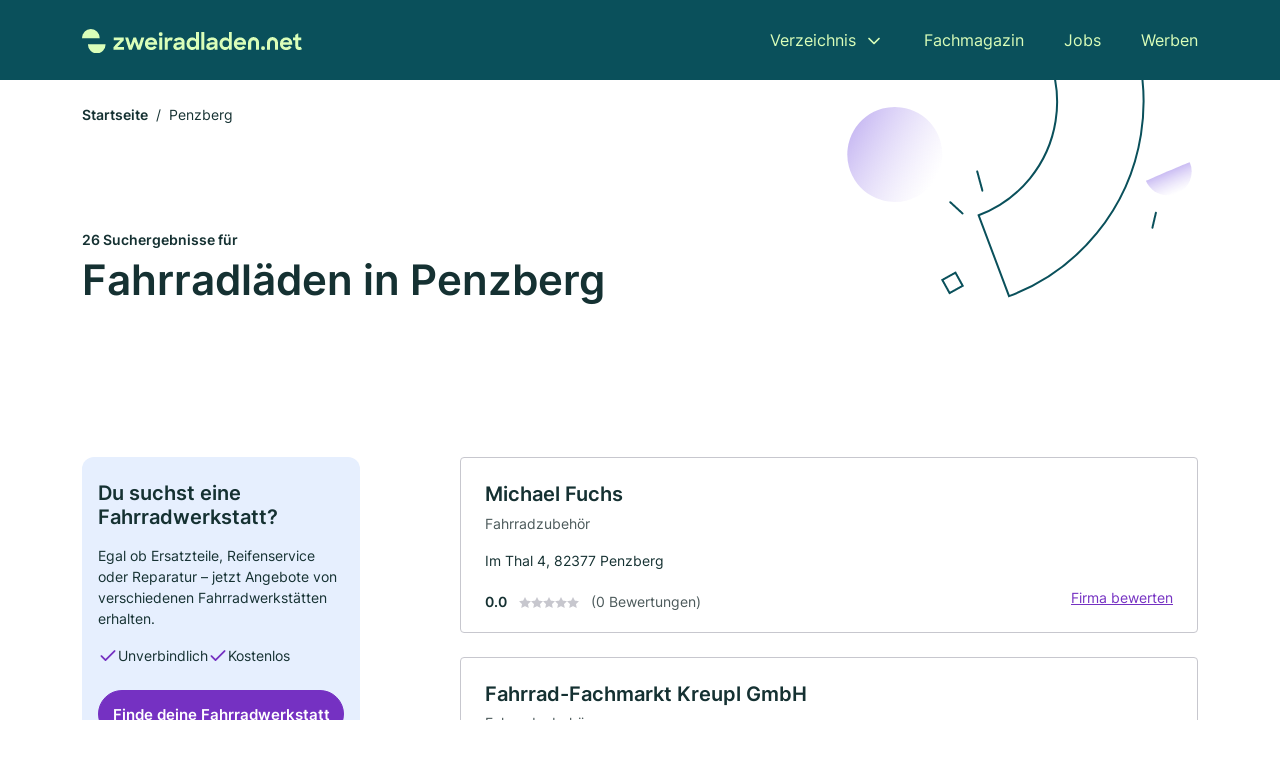

--- FILE ---
content_type: text/html; charset=utf-8
request_url: https://www.zweiradladen.net/penzberg
body_size: 10149
content:
<!DOCTYPE html><html lang="de"><head><meta charset="utf-8"><meta http-equiv="X-UA-Compatible" content="IE=edge,chrome=1"><meta name="viewport" content="width=device-width, initial-scale=1, shrink-to-fit=no"><title>✅ Fahrradläden in Penzberg ► 26 Top Zweiradläden</title><meta name="description" content="Top Fahrradläden für E-Bike, Jobrad etc. in Penzberg finden - mit super Bewertungen ★ Kontaktdaten ☎ und Kartenansicht."><link rel="preconnect" href="https://cdn.consentmanager.net"><link rel="preconnect" href="https://cdn.firmenweb.de"><link rel="preconnect" href="https://img.firmenweb.de"><link rel="preconnect" href="https://traffic.firmenweb.de"><link rel="preconnect" href="https://traffic.pages24.io"><meta property="og:type" content="website"><meta property="og:locale" content="de_DE"><meta property="og:title" content="✅ Fahrradläden in Penzberg ► 26 Top Zweiradläden"><meta property="og:description" content="Top Fahrradläden für E-Bike, Jobrad etc. in Penzberg finden - mit super Bewertungen ★ Kontaktdaten ☎ und Kartenansicht."><meta property="og:site_name" content="✅ Fahrradläden in Penzberg ► 26 Top Zweiradläden"><meta property="og:url" content=""><meta property="og:image" content=""><meta name="twitter:card" content="summary"><meta name="twitter:site" content="@"><meta name="twitter:title" content="✅ Fahrradläden in Penzberg ► 26 Top Zweiradläden"><meta name="twitter:description" content="Top Fahrradläden für E-Bike, Jobrad etc. in Penzberg finden - mit super Bewertungen ★ Kontaktdaten ☎ und Kartenansicht."><meta name="twitter:image" content=""><link rel="shortcut icon" href="https://cdn.firmenweb.de/assets/zweiradladen.net/favicon.ico" type="image/x-icon"><link rel="stylesheet" type="text/css" href="/css/style-ZPXEFE3B.css"></head><body><header class="page-header" role="banner"><div class="container"><nav aria-label="Hauptnavigation"><a class="logo" href="/" aria-label="Zur Startseite von Zweiradladen.net" data-dark="https://cdn.firmenweb.de/assets/zweiradladen.net/logo.svg" data-light="https://cdn.firmenweb.de/assets/zweiradladen.net/logo/secondary.svg"><img src="https://cdn.firmenweb.de/assets/zweiradladen.net/logo.svg" alt="Zweiradladen.net Logo"></a><ul class="navigate" role="menubar"><li class="dropdown" id="directory-dropdown"><button role="menuitem" aria-haspopup="true" aria-expanded="false" aria-controls="directory-menu">Verzeichnis</button><ul id="directory-menu" role="menu"><li role="none"><a href="/staedte" role="menuitem">Alle Städte</a></li><li role="none"><a href="/deutschland" role="menuitem">Alle Firmen</a></li></ul></li><li role="none"><a href="/magazin" role="menuitem">Fachmagazin</a></li><li role="none"><a href="/jobs" role="menuitem">Jobs</a></li><li role="none"><a href="/werben" role="menuitem">Werben</a></li></ul><div class="search-icon" role="button" tabindex="0" aria-label="Suche öffnen"><svg xmlns="http://www.w3.org/2000/svg" width="18" height="18" viewBox="0 0 24 24" fill="none" stroke="currentColor" stroke-width="2" stroke-linecap="round" stroke-linejoin="round" class="feather feather-search"><circle cx="11" cy="11" r="8"></circle><line x1="21" y1="21" x2="16.65" y2="16.65"></line></svg></div><div class="menu-icon" role="button" tabindex="0" aria-expanded="false" aria-label="Menü öffnen"><span></span></div></nav><div class="mobile-nav"></div><div class="search-nav"><button class="btn-close s-close" tabindex="0" type="button" aria-label="Schließen"><svg xmlns="http://www.w3.org/2000/svg" width="35" height="35" viewBox="0 0 24 24" fill="none" stroke="#0a505b" stroke-width="2" stroke-linecap="round" stroke-linejoin="round" class="feather feather-x"><line x1="18" y1="6" x2="6" y2="18"></line><line x1="6" y1="6" x2="18" y2="18"></line></svg></button><form class="form-search"><div class="select-icon"><svg xmlns="http://www.w3.org/2000/svg" width="16" height="16" viewBox="0 0 24 24" fill="none" stroke="currentColor" stroke-width="2" stroke-linecap="round" stroke-linejoin="round" class="feather feather-search" aria-hidden="true" focusable="false"><circle cx="11" cy="11" r="8"></circle><line x1="21" y1="21" x2="16.65" y2="16.65"></line></svg><label class="visually-hidden" for="keyword-select-layout">Keyword auswählen</label><select class="autocomplete-keywords" id="keyword-select-layout"><option value="fahrradzubehoer">Fahrradzubehör</option><option value="fahrradwerkstatt">Fahrradwerkstatt</option><option value="rennraeder">Rennräder</option><option value="mountain-bikes">Mountain Bikes</option><option value="fahrradverleih">Fahrradverleih</option><option value="elektrofahrrad">Elektrofahrrad</option><option value="fahrradladen">Fahrradladen</option><option value="fahrradanhaenger">Fahrradanhänger</option><option value="jobrad">Jobrad</option><option value="sportgeschaeft">Sportgeschäft</option><option value="werkstatt">Werkstatt</option><option value="wartung">Wartung</option><option value="tankstelle">Tankstelle</option><option value="reifenservice">Reifenservice</option><option value="autogastankstelle">Autogastankstelle</option><option value="bootsverleih">Bootsverleih</option></select></div><div class="input-icon"><svg xmlns="http://www.w3.org/2000/svg" width="16" height="16" viewBox="0 0 24 24" fill="none" stroke="currentColor" stroke-width="2" stroke-linecap="round" stroke-linejoin="round" class="feather feather-map-pin" aria-hidden="true" focusable="false"><path d="M21 10c0 7-9 13-9 13s-9-6-9-13a9 9 0 0 1 18 0z"></path><circle cx="12" cy="10" r="3"></circle></svg><label class="visually-hidden" for="location-input-layout">Suche nach Ort</label><input class="autocomplete-locations" id="location-input-layout" type="search" autocorrect="off" autocomplete="off" autocapitalize="off"></div><button type="submit">Suchen</button></form></div></div></header><div class="spacer"></div><main><div class="page-search"><script type="application/ld+json">{"@context":"https://schema.org","@type":"CollectionPage","mainEntity":{"@type":"ItemList","name":"✅ Fahrradläden in Penzberg ► 26 Top Zweiradläden","itemListElement":[{"@type":"ListItem","position":1,"url":"https://www.zweiradladen.net/penzberg/michael-fuchs-5604912.html","item":{"@context":"https://schema.org","@type":"BikeStore","name":"Michael Fuchs","url":"https://www.zweiradladen.net/penzberg/michael-fuchs-5604912.html","address":{"@type":"PostalAddress","streetAddress":"Im Thal 4","addressLocality":"Penzberg","postalCode":"82377","addressCountry":"Deutschland"},"geo":{"@type":"GeoCoordinates","latitude":47.7564074,"longitude":11.3770626},"potentialAction":{"@type":"ReviewAction","target":{"@type":"EntryPoint","urlTemplate":"https://www.zweiradladen.net/penzberg/michael-fuchs-5604912.html#bewertung"}},"sameAs":[],"telephone":"+4988567696","faxNumber":"+4988566804","openingHoursSpecification":[],"hasOfferCatalog":{"@type":"OfferCatalog","name":"Michael Fuchs","itemListElement":[{"@type":"Offer","itemOffered":{"@type":"Service","name":"Fahrradzubehör","identifier":"fahrradzubehoer"}}]}}},{"@type":"ListItem","position":2,"url":"https://www.zweiradladen.net/penzberg/fahrrad-fachmarkt-kreupl-gmbh-5264221.html","item":{"@context":"https://schema.org","@type":"BikeStore","name":"Fahrrad-Fachmarkt Kreupl GmbH","url":"https://www.zweiradladen.net/penzberg/fahrrad-fachmarkt-kreupl-gmbh-5264221.html","address":{"@type":"PostalAddress","streetAddress":"Fraunhoferstr. 11","addressLocality":"Penzberg","postalCode":"82377","addressCountry":"Deutschland"},"geo":{"@type":"GeoCoordinates","latitude":47.7478387,"longitude":11.3853421},"potentialAction":{"@type":"ReviewAction","target":{"@type":"EntryPoint","urlTemplate":"https://www.zweiradladen.net/penzberg/fahrrad-fachmarkt-kreupl-gmbh-5264221.html#bewertung"}},"sameAs":[],"telephone":"+498856939766","faxNumber":"+498856939767","openingHoursSpecification":[],"hasOfferCatalog":{"@type":"OfferCatalog","name":"Fahrrad-Fachmarkt Kreupl GmbH","itemListElement":[{"@type":"Offer","itemOffered":{"@type":"Service","name":"Fahrradzubehör","identifier":"fahrradzubehoer"}}]}}},{"@type":"ListItem","position":3,"url":"https://www.zweiradladen.net/penzberg/alexander-gstrein-radlfluesterer-aYDJRB.html","item":{"@context":"https://schema.org","@type":"BikeStore","name":"Alexander Gstrein Radlflüsterer","url":"https://www.zweiradladen.net/penzberg/alexander-gstrein-radlfluesterer-aYDJRB.html","address":{"@type":"PostalAddress","streetAddress":"Nonnenwald 11","addressLocality":"Penzberg","postalCode":"82377","addressCountry":"Deutschland"},"geo":{"@type":"GeoCoordinates","latitude":47.7705026,"longitude":11.3750547},"potentialAction":{"@type":"ReviewAction","target":{"@type":"EntryPoint","urlTemplate":"https://www.zweiradladen.net/penzberg/alexander-gstrein-radlfluesterer-aYDJRB.html#bewertung"}},"sameAs":[],"telephone":"+4988568058111","openingHoursSpecification":[]}},{"@type":"ListItem","position":4,"url":"https://www.zweiradladen.net/habach/radsport-burda-beim-sepp-ug-aXmUMS.html","item":{"@context":"https://schema.org","@type":"BikeStore","name":"Radsport Burda beim Sepp UG","url":"https://www.zweiradladen.net/habach/radsport-burda-beim-sepp-ug-aXmUMS.html","address":{"@type":"PostalAddress","streetAddress":"Hauptstr. 12","addressLocality":"Habach","postalCode":"82392","addressCountry":"Deutschland"},"geo":{"@type":"GeoCoordinates","latitude":47.7287817,"longitude":11.2808013},"potentialAction":{"@type":"ReviewAction","target":{"@type":"EntryPoint","urlTemplate":"https://www.zweiradladen.net/habach/radsport-burda-beim-sepp-ug-aXmUMS.html#bewertung"}},"sameAs":[],"telephone":"+4988476984584","openingHoursSpecification":[]}},{"@type":"ListItem","position":5,"url":"https://www.zweiradladen.net/kochel-am-see/benedikt-heinritzi-4601232.html","item":{"@context":"https://schema.org","@type":"BikeStore","name":"Benedikt Heinritzi","url":"https://www.zweiradladen.net/kochel-am-see/benedikt-heinritzi-4601232.html","address":{"@type":"PostalAddress","streetAddress":"Bahnhofstr. 8","addressLocality":"Kochel am See","postalCode":"82431","addressCountry":"Deutschland"},"geo":{"@type":"GeoCoordinates","latitude":47.6593654,"longitude":11.3689344},"potentialAction":{"@type":"ReviewAction","target":{"@type":"EntryPoint","urlTemplate":"https://www.zweiradladen.net/kochel-am-see/benedikt-heinritzi-4601232.html#bewertung"}},"sameAs":[],"telephone":"+498851471","faxNumber":"+4988511095","openingHoursSpecification":[],"hasOfferCatalog":{"@type":"OfferCatalog","name":"Benedikt Heinritzi","itemListElement":[{"@type":"Offer","itemOffered":{"@type":"Service","name":"Fahrradzubehör","identifier":"fahrradzubehoer"}}]}}},{"@type":"ListItem","position":6,"url":"https://www.zweiradladen.net/geretsried/isartaler-zweirad-haus-gmbh-aXmUrA.html","item":{"@context":"https://schema.org","@type":"BikeStore","name":"Isartaler ZWEIRAD - HAUS GmbH","url":"https://www.zweiradladen.net/geretsried/isartaler-zweirad-haus-gmbh-aXmUrA.html","address":{"@type":"PostalAddress","streetAddress":"Steiner Ring 1-5","addressLocality":"Geretsried","postalCode":"82538","addressCountry":"Deutschland"},"geo":{"@type":"GeoCoordinates","latitude":47.8479167,"longitude":11.4740182},"potentialAction":{"@type":"ReviewAction","target":{"@type":"EntryPoint","urlTemplate":"https://www.zweiradladen.net/geretsried/isartaler-zweirad-haus-gmbh-aXmUrA.html#bewertung"}},"sameAs":[],"telephone":"+498171929824","faxNumber":"+498171919302","openingHoursSpecification":[]}},{"@type":"ListItem","position":7,"url":"https://www.zweiradladen.net/bernried-am-starnberger-see/stoamandl-gmbh-aYDJMO.html","item":{"@context":"https://schema.org","@type":"BikeStore","name":"Stoamandl GmbH","url":"https://www.zweiradladen.net/bernried-am-starnberger-see/stoamandl-gmbh-aYDJMO.html","address":{"@type":"PostalAddress","streetAddress":"Am Neuland 10","addressLocality":"Bernried","postalCode":"82347","addressCountry":"Deutschland"},"geo":{"@type":"GeoCoordinates","latitude":47.8587784,"longitude":11.2835443},"potentialAction":{"@type":"ReviewAction","target":{"@type":"EntryPoint","urlTemplate":"https://www.zweiradladen.net/bernried-am-starnberger-see/stoamandl-gmbh-aYDJMO.html#bewertung"}},"sameAs":[],"telephone":"+4981589073821","openingHoursSpecification":[]}},{"@type":"ListItem","position":8,"url":"https://www.zweiradladen.net/geretsried/isartaler-zweirad-haus-4672075.html","item":{"@context":"https://schema.org","@type":"BikeStore","name":"Isartaler-Zweirad-Haus","url":"https://www.zweiradladen.net/geretsried/isartaler-zweirad-haus-4672075.html","address":{"@type":"PostalAddress","streetAddress":"Altvaterstraße 61","addressLocality":"Geretsried","postalCode":"82538","addressCountry":"Deutschland"},"geo":{"@type":"GeoCoordinates","latitude":47.8553118,"longitude":11.4857873},"potentialAction":{"@type":"ReviewAction","target":{"@type":"EntryPoint","urlTemplate":"https://www.zweiradladen.net/geretsried/isartaler-zweirad-haus-4672075.html#bewertung"}},"sameAs":[],"telephone":"08171/31234","faxNumber":"08171/19302","openingHoursSpecification":[]}},{"@type":"ListItem","position":9,"url":"https://www.zweiradladen.net/bad-toelz/josef-riedelsheimer-ohg-aYDJRq.html","item":{"@context":"https://schema.org","@type":"BikeStore","name":"Josef Riedelsheimer oHG","url":"https://www.zweiradladen.net/bad-toelz/josef-riedelsheimer-ohg-aYDJRq.html","address":{"@type":"PostalAddress","streetAddress":"Sachsenkamer Str. 6","addressLocality":"Bad Tölz","postalCode":"83646","addressCountry":"Deutschland"},"geo":{"@type":"GeoCoordinates","latitude":47.7590684,"longitude":11.5713253},"potentialAction":{"@type":"ReviewAction","target":{"@type":"EntryPoint","urlTemplate":"https://www.zweiradladen.net/bad-toelz/josef-riedelsheimer-ohg-aYDJRq.html#bewertung"}},"sameAs":[],"telephone":"+498041781222","faxNumber":"+498041781211","openingHoursSpecification":[]}},{"@type":"ListItem","position":10,"url":"https://www.zweiradladen.net/gaissach/helmut-schlosser-3765195.html","item":{"@context":"https://schema.org","@type":"BikeStore","name":"Helmut Schlosser","url":"https://www.zweiradladen.net/gaissach/helmut-schlosser-3765195.html","address":{"@type":"PostalAddress","streetAddress":"Sonnbichl 2A","addressLocality":"Gaißach","postalCode":"83674","addressCountry":"Deutschland"},"geo":{"@type":"GeoCoordinates","latitude":47.740187,"longitude":11.579773},"potentialAction":{"@type":"ReviewAction","target":{"@type":"EntryPoint","urlTemplate":"https://www.zweiradladen.net/gaissach/helmut-schlosser-3765195.html#bewertung"}},"sameAs":[],"telephone":"+49804141342","openingHoursSpecification":[],"hasOfferCatalog":{"@type":"OfferCatalog","name":"Helmut Schlosser","itemListElement":[{"@type":"Offer","itemOffered":{"@type":"Service","name":"Fahrradzubehör","identifier":"fahrradzubehoer"}}]}}},{"@type":"ListItem","position":11,"url":"https://www.zweiradladen.net/lenggries/andreas-pscheidl-ultravelo-aYDJJq.html","item":{"@context":"https://schema.org","@type":"BikeStore","name":"Andreas Pscheidl ULTRAVELO","url":"https://www.zweiradladen.net/lenggries/andreas-pscheidl-ultravelo-aYDJJq.html","address":{"@type":"PostalAddress","streetAddress":"Mühlgasse 14","addressLocality":"Lenggries","postalCode":"83661","addressCountry":"Deutschland"},"geo":{"@type":"GeoCoordinates","latitude":47.666481,"longitude":11.5864879},"potentialAction":{"@type":"ReviewAction","target":{"@type":"EntryPoint","urlTemplate":"https://www.zweiradladen.net/lenggries/andreas-pscheidl-ultravelo-aYDJJq.html#bewertung"}},"sameAs":[],"telephone":"+491796165147","openingHoursSpecification":[]}},{"@type":"ListItem","position":12,"url":"https://www.zweiradladen.net/wolfratshausen/oswald-gmbh-1645316.html","item":{"@context":"https://schema.org","@type":"BikeStore","name":"Oswald GmbH","url":"https://www.zweiradladen.net/wolfratshausen/oswald-gmbh-1645316.html","address":{"@type":"PostalAddress","streetAddress":"Bahnhofstr. 10","addressLocality":"Wolfratshausen","postalCode":"82515","addressCountry":"Deutschland"},"geo":{"@type":"GeoCoordinates","latitude":47.9150549,"longitude":11.4222512},"potentialAction":{"@type":"ReviewAction","target":{"@type":"EntryPoint","urlTemplate":"https://www.zweiradladen.net/wolfratshausen/oswald-gmbh-1645316.html#bewertung"}},"sameAs":[],"telephone":"+49817118415","faxNumber":"+49817127606","openingHoursSpecification":[]}},{"@type":"ListItem","position":13,"url":"https://www.zweiradladen.net/tutzing/ingo-dillitzer-und-oliver-baumert-zweiradfachgeschaeft-aYDJSF.html","item":{"@context":"https://schema.org","@type":"BikeStore","name":"Ingo Dillitzer und Oliver Baumert Zweiradfachgeschäft","url":"https://www.zweiradladen.net/tutzing/ingo-dillitzer-und-oliver-baumert-zweiradfachgeschaeft-aYDJSF.html","address":{"@type":"PostalAddress","streetAddress":"Hauptstr. 68","addressLocality":"Tutzing","postalCode":"82327","addressCountry":"Deutschland"},"geo":{"@type":"GeoCoordinates","latitude":47.9116745,"longitude":11.2813909},"potentialAction":{"@type":"ReviewAction","target":{"@type":"EntryPoint","urlTemplate":"https://www.zweiradladen.net/tutzing/ingo-dillitzer-und-oliver-baumert-zweiradfachgeschaeft-aYDJSF.html#bewertung"}},"sameAs":[],"telephone":"+4981586247","openingHoursSpecification":[]}},{"@type":"ListItem","position":14,"url":"https://www.zweiradladen.net/lenggries/radsport-oberland-gmbh-aXmWSZ.html","item":{"@context":"https://schema.org","@type":"BikeStore","name":"Radsport Oberland GmbH","url":"https://www.zweiradladen.net/lenggries/radsport-oberland-gmbh-aXmWSZ.html","address":{"@type":"PostalAddress","streetAddress":"Almbach 4","addressLocality":"Lenggries","postalCode":"83661","addressCountry":"Deutschland"},"geo":{"@type":"GeoCoordinates","latitude":47.653,"longitude":11.58839},"potentialAction":{"@type":"ReviewAction","target":{"@type":"EntryPoint","urlTemplate":"https://www.zweiradladen.net/lenggries/radsport-oberland-gmbh-aXmWSZ.html#bewertung"}},"sameAs":[],"telephone":"+498042972947","openingHoursSpecification":[]}},{"@type":"ListItem","position":15,"url":"https://www.zweiradladen.net/weilheim-in-oberbayern/josef-ebert-778472.html","item":{"@context":"https://schema.org","@type":"BikeStore","name":"Josef Ebert","url":"https://www.zweiradladen.net/weilheim-in-oberbayern/josef-ebert-778472.html","address":{"@type":"PostalAddress","streetAddress":"Obere Stadt 55","addressLocality":"Weilheim","postalCode":"82362","addressCountry":"Deutschland"},"geo":{"@type":"GeoCoordinates","latitude":47.8382981,"longitude":11.1466764},"potentialAction":{"@type":"ReviewAction","target":{"@type":"EntryPoint","urlTemplate":"https://www.zweiradladen.net/weilheim-in-oberbayern/josef-ebert-778472.html#bewertung"}},"sameAs":[],"telephone":"+4988140643","faxNumber":"+4988149956","openingHoursSpecification":[],"hasOfferCatalog":{"@type":"OfferCatalog","name":"Josef Ebert","itemListElement":[{"@type":"Offer","itemOffered":{"@type":"Service","name":"Fahrradwerkstatt","identifier":"fahrradwerkstatt"}},{"@type":"Offer","itemOffered":{"@type":"Service","name":"Fahrradzubehör","identifier":"fahrradzubehoer"}}]}}},{"@type":"ListItem","position":16,"url":"https://www.zweiradladen.net/weilheim-in-oberbayern/fahrrad-fachmarkt-kreupl-gmbh-1194706.html","item":{"@context":"https://schema.org","@type":"BikeStore","name":"Fahrrad-Fachmarkt Kreupl GmbH","url":"https://www.zweiradladen.net/weilheim-in-oberbayern/fahrrad-fachmarkt-kreupl-gmbh-1194706.html","address":{"@type":"PostalAddress","streetAddress":"Obere Stadt 63","addressLocality":"Weilheim","postalCode":"82362","addressCountry":"Deutschland"},"geo":{"@type":"GeoCoordinates","latitude":47.8382981,"longitude":11.1466764},"potentialAction":{"@type":"ReviewAction","target":{"@type":"EntryPoint","urlTemplate":"https://www.zweiradladen.net/weilheim-in-oberbayern/fahrrad-fachmarkt-kreupl-gmbh-1194706.html#bewertung"}},"sameAs":[],"telephone":"+498811504","faxNumber":"+4988169867","openingHoursSpecification":[]}},{"@type":"ListItem","position":17,"url":"https://www.zweiradladen.net/weilheim-in-oberbayern/josef-christl-5689199.html","item":{"@context":"https://schema.org","@type":"BikeStore","name":"Josef Christl","url":"https://www.zweiradladen.net/weilheim-in-oberbayern/josef-christl-5689199.html","address":{"@type":"PostalAddress","streetAddress":"Obere Stadt 63","addressLocality":"Weilheim in Oberbayern","postalCode":"82362","addressCountry":"Deutschland"},"geo":{"@type":"GeoCoordinates","latitude":47.8382981,"longitude":11.1466764},"potentialAction":{"@type":"ReviewAction","target":{"@type":"EntryPoint","urlTemplate":"https://www.zweiradladen.net/weilheim-in-oberbayern/josef-christl-5689199.html#bewertung"}},"sameAs":[],"telephone":"0881/1217","openingHoursSpecification":[]}},{"@type":"ListItem","position":18,"url":"https://www.zweiradladen.net/weilheim-in-oberbayern/josef-und-birgit-christl-5377451.html","item":{"@context":"https://schema.org","@type":"BikeStore","name":"Josef und Birgit Christl","url":"https://www.zweiradladen.net/weilheim-in-oberbayern/josef-und-birgit-christl-5377451.html","address":{"@type":"PostalAddress","streetAddress":"Kohlwinklstraße 1","addressLocality":"Weilheim in Oberbayern","postalCode":"82362","addressCountry":"Deutschland"},"geo":{"@type":"GeoCoordinates","latitude":47.8594776,"longitude":11.1524129},"potentialAction":{"@type":"ReviewAction","target":{"@type":"EntryPoint","urlTemplate":"https://www.zweiradladen.net/weilheim-in-oberbayern/josef-und-birgit-christl-5377451.html#bewertung"}},"sameAs":[],"telephone":"0881/49401","openingHoursSpecification":[]}},{"@type":"ListItem","position":19,"url":"https://www.zweiradladen.net/wielenbach/rabbit-cycles-gmbh-co-kg-aYDJDj.html","item":{"@context":"https://schema.org","@type":"BikeStore","name":"Rabbit-Cycles GmbH & Co. KG","url":"https://www.zweiradladen.net/wielenbach/rabbit-cycles-gmbh-co-kg-aYDJDj.html","address":{"@type":"PostalAddress","streetAddress":"Nelkenstr. 17","addressLocality":"Wielenbach","postalCode":"82407","addressCountry":"Deutschland"},"geo":{"@type":"GeoCoordinates","latitude":47.8747698,"longitude":11.1612671},"potentialAction":{"@type":"ReviewAction","target":{"@type":"EntryPoint","urlTemplate":"https://www.zweiradladen.net/wielenbach/rabbit-cycles-gmbh-co-kg-aYDJDj.html#bewertung"}},"sameAs":[],"telephone":"+4988192584846","faxNumber":"+4988192584954","openingHoursSpecification":[]}},{"@type":"ListItem","position":20,"url":"https://www.zweiradladen.net/polling-bei-weilheim/klaus-welscher-3525971.html","item":{"@context":"https://schema.org","@type":"BikeStore","name":"Zweirad Welscher","url":"https://www.zweiradladen.net/polling-bei-weilheim/klaus-welscher-3525971.html","address":{"@type":"PostalAddress","streetAddress":"Unterdorfstr.1","addressLocality":"Polling","postalCode":"82398","addressCountry":"Deutschland"},"geo":{"@type":"GeoCoordinates","latitude":47.8214353,"longitude":11.1118142},"potentialAction":{"@type":"ReviewAction","target":{"@type":"EntryPoint","urlTemplate":"https://www.zweiradladen.net/polling-bei-weilheim/klaus-welscher-3525971.html#bewertung"}},"sameAs":[],"telephone":"+498814558","faxNumber":"+4988162046","openingHoursSpecification":[],"hasOfferCatalog":{"@type":"OfferCatalog","name":"Zweirad Welscher","itemListElement":[{"@type":"Offer","itemOffered":{"@type":"Service","name":"Fahrradzubehör","identifier":"fahrradzubehoer"}}]}}}]}}</script><header><div class="container"><div class="decorative-svg" aria-hidden="true"><svg xmlns="http://www.w3.org/2000/svg" width="348" height="220"><defs><linearGradient id="b" x1=".5" x2=".5" y2="1" gradientUnits="objectBoundingBox"><stop offset="0" stop-color="#cabcf3"/><stop offset="1" stop-color="#fff" stop-opacity=".604"/></linearGradient><clipPath id="a"><path data-name="Rectangle 3310" transform="translate(798 80)" fill="none" stroke="#707070" d="M0 0h348v220H0z"/></clipPath></defs><g data-name="Mask Group 14359" transform="translate(-798 -80)" clip-path="url(#a)"><g data-name="Group 22423" transform="rotate(165.02 874.682 272.94)"><path data-name="Path 15020" d="M47.622 16.8a23.657 23.657 0 0 1-23.811 23.807C9.759 40.411 0 29.872 0 16.8c1.19-.106 47.473-.431 47.622 0Z" transform="rotate(172 307.555 182.771)" fill="url(#b)"/><path data-name="Line 817" fill="none" stroke="#0a505b" stroke-linecap="round" stroke-linejoin="round" stroke-width="2" d="m795.764 356.904-.053-19.918"/><path data-name="Line 818" fill="none" stroke="#0a505b" stroke-linecap="round" stroke-linejoin="round" stroke-width="2" d="m829.784 334.186-8.987-14.086"/><path data-name="Line 822" fill="none" stroke="#0a505b" stroke-linecap="round" stroke-linejoin="round" stroke-width="2" d="m633.804 270.827 7.276-13.579"/><path data-name="Path 15022" d="M628.065 350.2a207.307 207.307 0 0 0 22.517 207.394l69.559-51.25a121 121 0 0 1 85.573-192.2l-8.458-85.986A207.307 207.307 0 0 0 628.066 350.2" fill="none" stroke="#0a505b" stroke-width="2"/><g data-name="Rectangle 2717" fill="none" stroke="#0a505b" stroke-width="2"><path stroke="none" d="m858.727 261.827-16.495 4.113-4.113-16.495 16.495-4.113z"/><path d="m857.515 261.099-14.555 3.628-3.628-14.554 14.554-3.629z"/></g><circle data-name="Ellipse 374" cx="47.498" cy="47.498" r="47.498" transform="rotate(135 387.366 391.581)" fill="url(#b)"/></g></g></svg>
</div><nav aria-label="Brotkrumen"><ol class="breadcrumb"><li class="breadcrumb-item"><a href="https://www.zweiradladen.net">Startseite</a></li><li class="breadcrumb-item active" aria-current="page">Penzberg</li></ol></nav><script type="application/ld+json">{
    "@context": "https://schema.org",
    "@type": "BreadcrumbList",
    "itemListElement": [{"@type":"ListItem","position":1,"name":"Startseite","item":"https://www.zweiradladen.net"},{"@type":"ListItem","position":2,"name":"Penzberg","item":"https://www.zweiradladen.net/penzberg"}]
}</script><h1><small>26 Suchergebnisse für </small><br>Fahrradläden in Penzberg</h1><div class="callout-sm-mobile"><div class="block-callout-sm"><h2 class="title">Du suchst eine Fahrradwerkstatt?</h2><p class="txt">Egal ob Ersatzteile, Reifenservice oder Reparatur – jetzt Angebote von verschiedenen Fahrradwerkstätten erhalten.</p><ul class="facts"><li><svg xmlns="http://www.w3.org/2000/svg" width="24" height="24" viewBox="0 0 24 24" fill="none" stroke="currentColor" stroke-width="2" stroke-linecap="round" stroke-linejoin="round" class="feather feather-check" aria-hidden="true" focusable="false"><polyline points="20 6 9 17 4 12"></polyline></svg><span>Unverbindlich</span></li><li><svg xmlns="http://www.w3.org/2000/svg" width="24" height="24" viewBox="0 0 24 24" fill="none" stroke="currentColor" stroke-width="2" stroke-linecap="round" stroke-linejoin="round" class="feather feather-check" aria-hidden="true" focusable="false"><polyline points="20 6 9 17 4 12"></polyline></svg><span>Kostenlos</span></li></ul><button class="btn btn-primary" type="button" data-klickstrecke="https://klickstrecke.digitaleseiten.de/fahrradreparatur?partner=firmenweb&amp;source=https%3A%2F%2Fwww.zweiradladen.net%2Fpenzberg" aria-label="Jetzt anfragen">Finde deine Fahrradwerkstatt</button></div></div></div></header><div class="filter-spec-mobile"></div><div class="container"><div class="search-results"><aside class="filters" role="complementary" aria-label="Filteroptionen"><div class="block-callout-sm"><h2 class="title">Du suchst eine Fahrradwerkstatt?</h2><p class="txt">Egal ob Ersatzteile, Reifenservice oder Reparatur – jetzt Angebote von verschiedenen Fahrradwerkstätten erhalten.</p><ul class="facts"><li><svg xmlns="http://www.w3.org/2000/svg" width="24" height="24" viewBox="0 0 24 24" fill="none" stroke="currentColor" stroke-width="2" stroke-linecap="round" stroke-linejoin="round" class="feather feather-check" aria-hidden="true" focusable="false"><polyline points="20 6 9 17 4 12"></polyline></svg><span>Unverbindlich</span></li><li><svg xmlns="http://www.w3.org/2000/svg" width="24" height="24" viewBox="0 0 24 24" fill="none" stroke="currentColor" stroke-width="2" stroke-linecap="round" stroke-linejoin="round" class="feather feather-check" aria-hidden="true" focusable="false"><polyline points="20 6 9 17 4 12"></polyline></svg><span>Kostenlos</span></li></ul><button class="btn btn-primary" type="button" data-klickstrecke="https://klickstrecke.digitaleseiten.de/fahrradreparatur?partner=firmenweb&amp;source=https%3A%2F%2Fwww.zweiradladen.net%2Fpenzberg" aria-label="Jetzt anfragen">Finde deine Fahrradwerkstatt</button></div><div class="filter"><h2 class="h4 title">Suchen</h2><form class="form-search"><div class="input-icon"><svg xmlns="http://www.w3.org/2000/svg" width="16" height="16" viewBox="0 0 24 24" fill="none" stroke="currentColor" stroke-width="2" stroke-linecap="round" stroke-linejoin="round" class="feather feather-map-pin" aria-hidden="true" focusable="false"><path d="M21 10c0 7-9 13-9 13s-9-6-9-13a9 9 0 0 1 18 0z"></path><circle cx="12" cy="10" r="3"></circle></svg><label class="visually-hidden" for="location-input">Suche nach Ort</label><input class="autocomplete-locations" id="location-input" type="search" name="city" autocorrect="off" autocomplete="off" autocapitalize="off"></div><button class="btn btn-primary" type="submit">Suchen</button></form></div><div class="filter"><button class="expand" type="button" aria-controls="keywords-filters-panel" aria-expanded="true">Spezialisierung</button><div class="filter-spec" id="keywords-filters-panel"><ul><li><a href="/fahrradzubehoer-in-penzberg">Fahrradzubehör (9)</a></li><li><a href="/fahrradwerkstatt-in-penzberg">Fahrradwerkstatt (2)</a></li><li><a href="/fahrradverleih-in-penzberg">Fahrradverleih (1)</a></li></ul></div></div><div class="filter"><button class="expand" type="button" aria-controls="location-filters-panel" aria-expanded="true">In der Nähe</button><div class="filter-city" id="location-filters-panel"><ul><li><a href="/weilheim-in-oberbayern">Weilheim in Oberbayern (4)</a></li><li><a href="/peissenberg">Peißenberg (3)</a></li><li><a href="/geretsried">Geretsried (2)</a></li><li><a href="/lenggries">Lenggries (2)</a></li><li><a href="/wolfratshausen">Wolfratshausen (1)</a></li><li><a href="/kochel-am-see">Kochel am See (1)</a></li><li><a href="/gaissach">Gaißach (1)</a></li><li><a href="/polling-bei-weilheim">Polling (bei Weilheim) (1)</a></li><li><a href="/berg">Berg (Starnberger See) (1)</a></li></ul></div></div></aside><section class="results" aria-label="Suchergebnisse"><div class="profiles"><article class="profile" tabindex="0" onclick="location.href='/penzberg/michael-fuchs-5604912.html'" onkeydown="if(event.key === 'Enter' || event.key === ' ') {location.href='/penzberg/michael-fuchs-5604912.html'}" role="link"><h2 class="name">Michael Fuchs</h2><p class="services">Fahrradzubehör</p><address class="address">Im Thal 4,  82377 Penzberg</address><div class="rating"><strong class="avg">0.0</strong><div class="ratingstars"><span aria-hidden="true"><svg xmlns="http://www.w3.org/2000/svg" width="12" height="11.412" viewBox="0 0 12 11.412"><path id="star" d="M8,2,9.854,5.756,14,6.362,11,9.284l.708,4.128L8,11.462l-3.708,1.95L5,9.284,2,6.362l4.146-.606Z" transform="translate(-2 -2)" fill="#c7c7ce"/></svg></span><span aria-hidden="true"><svg xmlns="http://www.w3.org/2000/svg" width="12" height="11.412" viewBox="0 0 12 11.412"><path id="star" d="M8,2,9.854,5.756,14,6.362,11,9.284l.708,4.128L8,11.462l-3.708,1.95L5,9.284,2,6.362l4.146-.606Z" transform="translate(-2 -2)" fill="#c7c7ce"/></svg></span><span aria-hidden="true"><svg xmlns="http://www.w3.org/2000/svg" width="12" height="11.412" viewBox="0 0 12 11.412"><path id="star" d="M8,2,9.854,5.756,14,6.362,11,9.284l.708,4.128L8,11.462l-3.708,1.95L5,9.284,2,6.362l4.146-.606Z" transform="translate(-2 -2)" fill="#c7c7ce"/></svg></span><span aria-hidden="true"><svg xmlns="http://www.w3.org/2000/svg" width="12" height="11.412" viewBox="0 0 12 11.412"><path id="star" d="M8,2,9.854,5.756,14,6.362,11,9.284l.708,4.128L8,11.462l-3.708,1.95L5,9.284,2,6.362l4.146-.606Z" transform="translate(-2 -2)" fill="#c7c7ce"/></svg></span><span aria-hidden="true"><svg xmlns="http://www.w3.org/2000/svg" width="12" height="11.412" viewBox="0 0 12 11.412"><path id="star" d="M8,2,9.854,5.756,14,6.362,11,9.284l.708,4.128L8,11.462l-3.708,1.95L5,9.284,2,6.362l4.146-.606Z" transform="translate(-2 -2)" fill="#c7c7ce"/></svg></span></div><small class="num">(0 Bewertungen)</small><a class="cta" href="/penzberg/michael-fuchs-5604912.html#bewertung">Firma bewerten</a></div></article><article class="profile" tabindex="0" onclick="location.href='/penzberg/fahrrad-fachmarkt-kreupl-gmbh-5264221.html'" onkeydown="if(event.key === 'Enter' || event.key === ' ') {location.href='/penzberg/fahrrad-fachmarkt-kreupl-gmbh-5264221.html'}" role="link"><h2 class="name">Fahrrad-Fachmarkt Kreupl GmbH</h2><p class="services">Fahrradzubehör</p><address class="address">Fraunhoferstr. 11,  82377 Penzberg</address><div class="rating"><strong class="avg">0.0</strong><div class="ratingstars"><span aria-hidden="true"><svg xmlns="http://www.w3.org/2000/svg" width="12" height="11.412" viewBox="0 0 12 11.412"><path id="star" d="M8,2,9.854,5.756,14,6.362,11,9.284l.708,4.128L8,11.462l-3.708,1.95L5,9.284,2,6.362l4.146-.606Z" transform="translate(-2 -2)" fill="#c7c7ce"/></svg></span><span aria-hidden="true"><svg xmlns="http://www.w3.org/2000/svg" width="12" height="11.412" viewBox="0 0 12 11.412"><path id="star" d="M8,2,9.854,5.756,14,6.362,11,9.284l.708,4.128L8,11.462l-3.708,1.95L5,9.284,2,6.362l4.146-.606Z" transform="translate(-2 -2)" fill="#c7c7ce"/></svg></span><span aria-hidden="true"><svg xmlns="http://www.w3.org/2000/svg" width="12" height="11.412" viewBox="0 0 12 11.412"><path id="star" d="M8,2,9.854,5.756,14,6.362,11,9.284l.708,4.128L8,11.462l-3.708,1.95L5,9.284,2,6.362l4.146-.606Z" transform="translate(-2 -2)" fill="#c7c7ce"/></svg></span><span aria-hidden="true"><svg xmlns="http://www.w3.org/2000/svg" width="12" height="11.412" viewBox="0 0 12 11.412"><path id="star" d="M8,2,9.854,5.756,14,6.362,11,9.284l.708,4.128L8,11.462l-3.708,1.95L5,9.284,2,6.362l4.146-.606Z" transform="translate(-2 -2)" fill="#c7c7ce"/></svg></span><span aria-hidden="true"><svg xmlns="http://www.w3.org/2000/svg" width="12" height="11.412" viewBox="0 0 12 11.412"><path id="star" d="M8,2,9.854,5.756,14,6.362,11,9.284l.708,4.128L8,11.462l-3.708,1.95L5,9.284,2,6.362l4.146-.606Z" transform="translate(-2 -2)" fill="#c7c7ce"/></svg></span></div><small class="num">(0 Bewertungen)</small><a class="cta" href="/penzberg/fahrrad-fachmarkt-kreupl-gmbh-5264221.html#bewertung">Firma bewerten</a></div></article><article class="profile" tabindex="0" onclick="location.href='/penzberg/alexander-gstrein-radlfluesterer-aYDJRB.html'" onkeydown="if(event.key === 'Enter' || event.key === ' ') {location.href='/penzberg/alexander-gstrein-radlfluesterer-aYDJRB.html'}" role="link"><h2 class="name">Alexander Gstrein Radlflüsterer</h2><p class="services"></p><address class="address">Nonnenwald 11,  82377 Penzberg</address><div class="rating"><strong class="avg">0.0</strong><div class="ratingstars"><span aria-hidden="true"><svg xmlns="http://www.w3.org/2000/svg" width="12" height="11.412" viewBox="0 0 12 11.412"><path id="star" d="M8,2,9.854,5.756,14,6.362,11,9.284l.708,4.128L8,11.462l-3.708,1.95L5,9.284,2,6.362l4.146-.606Z" transform="translate(-2 -2)" fill="#c7c7ce"/></svg></span><span aria-hidden="true"><svg xmlns="http://www.w3.org/2000/svg" width="12" height="11.412" viewBox="0 0 12 11.412"><path id="star" d="M8,2,9.854,5.756,14,6.362,11,9.284l.708,4.128L8,11.462l-3.708,1.95L5,9.284,2,6.362l4.146-.606Z" transform="translate(-2 -2)" fill="#c7c7ce"/></svg></span><span aria-hidden="true"><svg xmlns="http://www.w3.org/2000/svg" width="12" height="11.412" viewBox="0 0 12 11.412"><path id="star" d="M8,2,9.854,5.756,14,6.362,11,9.284l.708,4.128L8,11.462l-3.708,1.95L5,9.284,2,6.362l4.146-.606Z" transform="translate(-2 -2)" fill="#c7c7ce"/></svg></span><span aria-hidden="true"><svg xmlns="http://www.w3.org/2000/svg" width="12" height="11.412" viewBox="0 0 12 11.412"><path id="star" d="M8,2,9.854,5.756,14,6.362,11,9.284l.708,4.128L8,11.462l-3.708,1.95L5,9.284,2,6.362l4.146-.606Z" transform="translate(-2 -2)" fill="#c7c7ce"/></svg></span><span aria-hidden="true"><svg xmlns="http://www.w3.org/2000/svg" width="12" height="11.412" viewBox="0 0 12 11.412"><path id="star" d="M8,2,9.854,5.756,14,6.362,11,9.284l.708,4.128L8,11.462l-3.708,1.95L5,9.284,2,6.362l4.146-.606Z" transform="translate(-2 -2)" fill="#c7c7ce"/></svg></span></div><small class="num">(0 Bewertungen)</small><a class="cta" href="/penzberg/alexander-gstrein-radlfluesterer-aYDJRB.html#bewertung">Firma bewerten</a></div></article><div id="afs_inline"></div><article class="profile" tabindex="0" onclick="location.href='/habach/radsport-burda-beim-sepp-ug-aXmUMS.html'" onkeydown="if(event.key === 'Enter' || event.key === ' ') {location.href='/habach/radsport-burda-beim-sepp-ug-aXmUMS.html'}" role="link"><h2 class="name">Radsport Burda beim Sepp UG</h2><p class="services"></p><address class="address">Hauptstr. 12,  82392 Habach</address><div class="rating"><strong class="avg">0.0</strong><div class="ratingstars"><span aria-hidden="true"><svg xmlns="http://www.w3.org/2000/svg" width="12" height="11.412" viewBox="0 0 12 11.412"><path id="star" d="M8,2,9.854,5.756,14,6.362,11,9.284l.708,4.128L8,11.462l-3.708,1.95L5,9.284,2,6.362l4.146-.606Z" transform="translate(-2 -2)" fill="#c7c7ce"/></svg></span><span aria-hidden="true"><svg xmlns="http://www.w3.org/2000/svg" width="12" height="11.412" viewBox="0 0 12 11.412"><path id="star" d="M8,2,9.854,5.756,14,6.362,11,9.284l.708,4.128L8,11.462l-3.708,1.95L5,9.284,2,6.362l4.146-.606Z" transform="translate(-2 -2)" fill="#c7c7ce"/></svg></span><span aria-hidden="true"><svg xmlns="http://www.w3.org/2000/svg" width="12" height="11.412" viewBox="0 0 12 11.412"><path id="star" d="M8,2,9.854,5.756,14,6.362,11,9.284l.708,4.128L8,11.462l-3.708,1.95L5,9.284,2,6.362l4.146-.606Z" transform="translate(-2 -2)" fill="#c7c7ce"/></svg></span><span aria-hidden="true"><svg xmlns="http://www.w3.org/2000/svg" width="12" height="11.412" viewBox="0 0 12 11.412"><path id="star" d="M8,2,9.854,5.756,14,6.362,11,9.284l.708,4.128L8,11.462l-3.708,1.95L5,9.284,2,6.362l4.146-.606Z" transform="translate(-2 -2)" fill="#c7c7ce"/></svg></span><span aria-hidden="true"><svg xmlns="http://www.w3.org/2000/svg" width="12" height="11.412" viewBox="0 0 12 11.412"><path id="star" d="M8,2,9.854,5.756,14,6.362,11,9.284l.708,4.128L8,11.462l-3.708,1.95L5,9.284,2,6.362l4.146-.606Z" transform="translate(-2 -2)" fill="#c7c7ce"/></svg></span></div><small class="num">(0 Bewertungen)</small><a class="cta" href="/habach/radsport-burda-beim-sepp-ug-aXmUMS.html#bewertung">Firma bewerten</a></div></article><article class="profile" tabindex="0" onclick="location.href='/kochel-am-see/benedikt-heinritzi-4601232.html'" onkeydown="if(event.key === 'Enter' || event.key === ' ') {location.href='/kochel-am-see/benedikt-heinritzi-4601232.html'}" role="link"><h2 class="name">Benedikt Heinritzi</h2><p class="services">Fahrradzubehör</p><address class="address">Bahnhofstr. 8,  82431 Kochel am See</address><div class="rating"><strong class="avg">0.0</strong><div class="ratingstars"><span aria-hidden="true"><svg xmlns="http://www.w3.org/2000/svg" width="12" height="11.412" viewBox="0 0 12 11.412"><path id="star" d="M8,2,9.854,5.756,14,6.362,11,9.284l.708,4.128L8,11.462l-3.708,1.95L5,9.284,2,6.362l4.146-.606Z" transform="translate(-2 -2)" fill="#c7c7ce"/></svg></span><span aria-hidden="true"><svg xmlns="http://www.w3.org/2000/svg" width="12" height="11.412" viewBox="0 0 12 11.412"><path id="star" d="M8,2,9.854,5.756,14,6.362,11,9.284l.708,4.128L8,11.462l-3.708,1.95L5,9.284,2,6.362l4.146-.606Z" transform="translate(-2 -2)" fill="#c7c7ce"/></svg></span><span aria-hidden="true"><svg xmlns="http://www.w3.org/2000/svg" width="12" height="11.412" viewBox="0 0 12 11.412"><path id="star" d="M8,2,9.854,5.756,14,6.362,11,9.284l.708,4.128L8,11.462l-3.708,1.95L5,9.284,2,6.362l4.146-.606Z" transform="translate(-2 -2)" fill="#c7c7ce"/></svg></span><span aria-hidden="true"><svg xmlns="http://www.w3.org/2000/svg" width="12" height="11.412" viewBox="0 0 12 11.412"><path id="star" d="M8,2,9.854,5.756,14,6.362,11,9.284l.708,4.128L8,11.462l-3.708,1.95L5,9.284,2,6.362l4.146-.606Z" transform="translate(-2 -2)" fill="#c7c7ce"/></svg></span><span aria-hidden="true"><svg xmlns="http://www.w3.org/2000/svg" width="12" height="11.412" viewBox="0 0 12 11.412"><path id="star" d="M8,2,9.854,5.756,14,6.362,11,9.284l.708,4.128L8,11.462l-3.708,1.95L5,9.284,2,6.362l4.146-.606Z" transform="translate(-2 -2)" fill="#c7c7ce"/></svg></span></div><small class="num">(0 Bewertungen)</small><a class="cta" href="/kochel-am-see/benedikt-heinritzi-4601232.html#bewertung">Firma bewerten</a></div></article><article class="profile" tabindex="0" onclick="location.href='/geretsried/isartaler-zweirad-haus-gmbh-aXmUrA.html'" onkeydown="if(event.key === 'Enter' || event.key === ' ') {location.href='/geretsried/isartaler-zweirad-haus-gmbh-aXmUrA.html'}" role="link"><h2 class="name">Isartaler ZWEIRAD - HAUS GmbH</h2><p class="services"></p><address class="address">Steiner Ring 1-5,  82538 Geretsried</address><div class="rating"><strong class="avg">0.0</strong><div class="ratingstars"><span aria-hidden="true"><svg xmlns="http://www.w3.org/2000/svg" width="12" height="11.412" viewBox="0 0 12 11.412"><path id="star" d="M8,2,9.854,5.756,14,6.362,11,9.284l.708,4.128L8,11.462l-3.708,1.95L5,9.284,2,6.362l4.146-.606Z" transform="translate(-2 -2)" fill="#c7c7ce"/></svg></span><span aria-hidden="true"><svg xmlns="http://www.w3.org/2000/svg" width="12" height="11.412" viewBox="0 0 12 11.412"><path id="star" d="M8,2,9.854,5.756,14,6.362,11,9.284l.708,4.128L8,11.462l-3.708,1.95L5,9.284,2,6.362l4.146-.606Z" transform="translate(-2 -2)" fill="#c7c7ce"/></svg></span><span aria-hidden="true"><svg xmlns="http://www.w3.org/2000/svg" width="12" height="11.412" viewBox="0 0 12 11.412"><path id="star" d="M8,2,9.854,5.756,14,6.362,11,9.284l.708,4.128L8,11.462l-3.708,1.95L5,9.284,2,6.362l4.146-.606Z" transform="translate(-2 -2)" fill="#c7c7ce"/></svg></span><span aria-hidden="true"><svg xmlns="http://www.w3.org/2000/svg" width="12" height="11.412" viewBox="0 0 12 11.412"><path id="star" d="M8,2,9.854,5.756,14,6.362,11,9.284l.708,4.128L8,11.462l-3.708,1.95L5,9.284,2,6.362l4.146-.606Z" transform="translate(-2 -2)" fill="#c7c7ce"/></svg></span><span aria-hidden="true"><svg xmlns="http://www.w3.org/2000/svg" width="12" height="11.412" viewBox="0 0 12 11.412"><path id="star" d="M8,2,9.854,5.756,14,6.362,11,9.284l.708,4.128L8,11.462l-3.708,1.95L5,9.284,2,6.362l4.146-.606Z" transform="translate(-2 -2)" fill="#c7c7ce"/></svg></span></div><small class="num">(0 Bewertungen)</small><a class="cta" href="/geretsried/isartaler-zweirad-haus-gmbh-aXmUrA.html#bewertung">Firma bewerten</a></div></article><article class="profile" tabindex="0" onclick="location.href='/bernried-am-starnberger-see/stoamandl-gmbh-aYDJMO.html'" onkeydown="if(event.key === 'Enter' || event.key === ' ') {location.href='/bernried-am-starnberger-see/stoamandl-gmbh-aYDJMO.html'}" role="link"><h2 class="name">Stoamandl GmbH</h2><p class="services"></p><address class="address">Am Neuland 10,  82347 Bernried</address><div class="rating"><strong class="avg">0.0</strong><div class="ratingstars"><span aria-hidden="true"><svg xmlns="http://www.w3.org/2000/svg" width="12" height="11.412" viewBox="0 0 12 11.412"><path id="star" d="M8,2,9.854,5.756,14,6.362,11,9.284l.708,4.128L8,11.462l-3.708,1.95L5,9.284,2,6.362l4.146-.606Z" transform="translate(-2 -2)" fill="#c7c7ce"/></svg></span><span aria-hidden="true"><svg xmlns="http://www.w3.org/2000/svg" width="12" height="11.412" viewBox="0 0 12 11.412"><path id="star" d="M8,2,9.854,5.756,14,6.362,11,9.284l.708,4.128L8,11.462l-3.708,1.95L5,9.284,2,6.362l4.146-.606Z" transform="translate(-2 -2)" fill="#c7c7ce"/></svg></span><span aria-hidden="true"><svg xmlns="http://www.w3.org/2000/svg" width="12" height="11.412" viewBox="0 0 12 11.412"><path id="star" d="M8,2,9.854,5.756,14,6.362,11,9.284l.708,4.128L8,11.462l-3.708,1.95L5,9.284,2,6.362l4.146-.606Z" transform="translate(-2 -2)" fill="#c7c7ce"/></svg></span><span aria-hidden="true"><svg xmlns="http://www.w3.org/2000/svg" width="12" height="11.412" viewBox="0 0 12 11.412"><path id="star" d="M8,2,9.854,5.756,14,6.362,11,9.284l.708,4.128L8,11.462l-3.708,1.95L5,9.284,2,6.362l4.146-.606Z" transform="translate(-2 -2)" fill="#c7c7ce"/></svg></span><span aria-hidden="true"><svg xmlns="http://www.w3.org/2000/svg" width="12" height="11.412" viewBox="0 0 12 11.412"><path id="star" d="M8,2,9.854,5.756,14,6.362,11,9.284l.708,4.128L8,11.462l-3.708,1.95L5,9.284,2,6.362l4.146-.606Z" transform="translate(-2 -2)" fill="#c7c7ce"/></svg></span></div><small class="num">(0 Bewertungen)</small><a class="cta" href="/bernried-am-starnberger-see/stoamandl-gmbh-aYDJMO.html#bewertung">Firma bewerten</a></div></article><article class="profile" tabindex="0" onclick="location.href='/geretsried/isartaler-zweirad-haus-4672075.html'" onkeydown="if(event.key === 'Enter' || event.key === ' ') {location.href='/geretsried/isartaler-zweirad-haus-4672075.html'}" role="link"><h2 class="name">Isartaler-Zweirad-Haus</h2><p class="services"></p><address class="address">Altvaterstraße 61,  82538 Geretsried</address><div class="rating"><strong class="avg">0.0</strong><div class="ratingstars"><span aria-hidden="true"><svg xmlns="http://www.w3.org/2000/svg" width="12" height="11.412" viewBox="0 0 12 11.412"><path id="star" d="M8,2,9.854,5.756,14,6.362,11,9.284l.708,4.128L8,11.462l-3.708,1.95L5,9.284,2,6.362l4.146-.606Z" transform="translate(-2 -2)" fill="#c7c7ce"/></svg></span><span aria-hidden="true"><svg xmlns="http://www.w3.org/2000/svg" width="12" height="11.412" viewBox="0 0 12 11.412"><path id="star" d="M8,2,9.854,5.756,14,6.362,11,9.284l.708,4.128L8,11.462l-3.708,1.95L5,9.284,2,6.362l4.146-.606Z" transform="translate(-2 -2)" fill="#c7c7ce"/></svg></span><span aria-hidden="true"><svg xmlns="http://www.w3.org/2000/svg" width="12" height="11.412" viewBox="0 0 12 11.412"><path id="star" d="M8,2,9.854,5.756,14,6.362,11,9.284l.708,4.128L8,11.462l-3.708,1.95L5,9.284,2,6.362l4.146-.606Z" transform="translate(-2 -2)" fill="#c7c7ce"/></svg></span><span aria-hidden="true"><svg xmlns="http://www.w3.org/2000/svg" width="12" height="11.412" viewBox="0 0 12 11.412"><path id="star" d="M8,2,9.854,5.756,14,6.362,11,9.284l.708,4.128L8,11.462l-3.708,1.95L5,9.284,2,6.362l4.146-.606Z" transform="translate(-2 -2)" fill="#c7c7ce"/></svg></span><span aria-hidden="true"><svg xmlns="http://www.w3.org/2000/svg" width="12" height="11.412" viewBox="0 0 12 11.412"><path id="star" d="M8,2,9.854,5.756,14,6.362,11,9.284l.708,4.128L8,11.462l-3.708,1.95L5,9.284,2,6.362l4.146-.606Z" transform="translate(-2 -2)" fill="#c7c7ce"/></svg></span></div><small class="num">(0 Bewertungen)</small><a class="cta" href="/geretsried/isartaler-zweirad-haus-4672075.html#bewertung">Firma bewerten</a></div></article><article class="profile" tabindex="0" onclick="location.href='/bad-toelz/josef-riedelsheimer-ohg-aYDJRq.html'" onkeydown="if(event.key === 'Enter' || event.key === ' ') {location.href='/bad-toelz/josef-riedelsheimer-ohg-aYDJRq.html'}" role="link"><h2 class="name">Josef Riedelsheimer oHG</h2><p class="services"></p><address class="address">Sachsenkamer Str. 6,  83646 Bad Tölz</address><div class="rating"><strong class="avg">0.0</strong><div class="ratingstars"><span aria-hidden="true"><svg xmlns="http://www.w3.org/2000/svg" width="12" height="11.412" viewBox="0 0 12 11.412"><path id="star" d="M8,2,9.854,5.756,14,6.362,11,9.284l.708,4.128L8,11.462l-3.708,1.95L5,9.284,2,6.362l4.146-.606Z" transform="translate(-2 -2)" fill="#c7c7ce"/></svg></span><span aria-hidden="true"><svg xmlns="http://www.w3.org/2000/svg" width="12" height="11.412" viewBox="0 0 12 11.412"><path id="star" d="M8,2,9.854,5.756,14,6.362,11,9.284l.708,4.128L8,11.462l-3.708,1.95L5,9.284,2,6.362l4.146-.606Z" transform="translate(-2 -2)" fill="#c7c7ce"/></svg></span><span aria-hidden="true"><svg xmlns="http://www.w3.org/2000/svg" width="12" height="11.412" viewBox="0 0 12 11.412"><path id="star" d="M8,2,9.854,5.756,14,6.362,11,9.284l.708,4.128L8,11.462l-3.708,1.95L5,9.284,2,6.362l4.146-.606Z" transform="translate(-2 -2)" fill="#c7c7ce"/></svg></span><span aria-hidden="true"><svg xmlns="http://www.w3.org/2000/svg" width="12" height="11.412" viewBox="0 0 12 11.412"><path id="star" d="M8,2,9.854,5.756,14,6.362,11,9.284l.708,4.128L8,11.462l-3.708,1.95L5,9.284,2,6.362l4.146-.606Z" transform="translate(-2 -2)" fill="#c7c7ce"/></svg></span><span aria-hidden="true"><svg xmlns="http://www.w3.org/2000/svg" width="12" height="11.412" viewBox="0 0 12 11.412"><path id="star" d="M8,2,9.854,5.756,14,6.362,11,9.284l.708,4.128L8,11.462l-3.708,1.95L5,9.284,2,6.362l4.146-.606Z" transform="translate(-2 -2)" fill="#c7c7ce"/></svg></span></div><small class="num">(0 Bewertungen)</small><a class="cta" href="/bad-toelz/josef-riedelsheimer-ohg-aYDJRq.html#bewertung">Firma bewerten</a></div></article><article class="profile" tabindex="0" onclick="location.href='/gaissach/helmut-schlosser-3765195.html'" onkeydown="if(event.key === 'Enter' || event.key === ' ') {location.href='/gaissach/helmut-schlosser-3765195.html'}" role="link"><h2 class="name">Helmut Schlosser</h2><p class="services">Fahrradzubehör</p><address class="address">Sonnbichl 2A,  83674 Gaißach</address><div class="rating"><strong class="avg">0.0</strong><div class="ratingstars"><span aria-hidden="true"><svg xmlns="http://www.w3.org/2000/svg" width="12" height="11.412" viewBox="0 0 12 11.412"><path id="star" d="M8,2,9.854,5.756,14,6.362,11,9.284l.708,4.128L8,11.462l-3.708,1.95L5,9.284,2,6.362l4.146-.606Z" transform="translate(-2 -2)" fill="#c7c7ce"/></svg></span><span aria-hidden="true"><svg xmlns="http://www.w3.org/2000/svg" width="12" height="11.412" viewBox="0 0 12 11.412"><path id="star" d="M8,2,9.854,5.756,14,6.362,11,9.284l.708,4.128L8,11.462l-3.708,1.95L5,9.284,2,6.362l4.146-.606Z" transform="translate(-2 -2)" fill="#c7c7ce"/></svg></span><span aria-hidden="true"><svg xmlns="http://www.w3.org/2000/svg" width="12" height="11.412" viewBox="0 0 12 11.412"><path id="star" d="M8,2,9.854,5.756,14,6.362,11,9.284l.708,4.128L8,11.462l-3.708,1.95L5,9.284,2,6.362l4.146-.606Z" transform="translate(-2 -2)" fill="#c7c7ce"/></svg></span><span aria-hidden="true"><svg xmlns="http://www.w3.org/2000/svg" width="12" height="11.412" viewBox="0 0 12 11.412"><path id="star" d="M8,2,9.854,5.756,14,6.362,11,9.284l.708,4.128L8,11.462l-3.708,1.95L5,9.284,2,6.362l4.146-.606Z" transform="translate(-2 -2)" fill="#c7c7ce"/></svg></span><span aria-hidden="true"><svg xmlns="http://www.w3.org/2000/svg" width="12" height="11.412" viewBox="0 0 12 11.412"><path id="star" d="M8,2,9.854,5.756,14,6.362,11,9.284l.708,4.128L8,11.462l-3.708,1.95L5,9.284,2,6.362l4.146-.606Z" transform="translate(-2 -2)" fill="#c7c7ce"/></svg></span></div><small class="num">(0 Bewertungen)</small><a class="cta" href="/gaissach/helmut-schlosser-3765195.html#bewertung">Firma bewerten</a></div></article><article class="profile" tabindex="0" onclick="location.href='/lenggries/andreas-pscheidl-ultravelo-aYDJJq.html'" onkeydown="if(event.key === 'Enter' || event.key === ' ') {location.href='/lenggries/andreas-pscheidl-ultravelo-aYDJJq.html'}" role="link"><h2 class="name">Andreas Pscheidl ULTRAVELO</h2><p class="services"></p><address class="address">Mühlgasse 14,  83661 Lenggries</address><div class="rating"><strong class="avg">0.0</strong><div class="ratingstars"><span aria-hidden="true"><svg xmlns="http://www.w3.org/2000/svg" width="12" height="11.412" viewBox="0 0 12 11.412"><path id="star" d="M8,2,9.854,5.756,14,6.362,11,9.284l.708,4.128L8,11.462l-3.708,1.95L5,9.284,2,6.362l4.146-.606Z" transform="translate(-2 -2)" fill="#c7c7ce"/></svg></span><span aria-hidden="true"><svg xmlns="http://www.w3.org/2000/svg" width="12" height="11.412" viewBox="0 0 12 11.412"><path id="star" d="M8,2,9.854,5.756,14,6.362,11,9.284l.708,4.128L8,11.462l-3.708,1.95L5,9.284,2,6.362l4.146-.606Z" transform="translate(-2 -2)" fill="#c7c7ce"/></svg></span><span aria-hidden="true"><svg xmlns="http://www.w3.org/2000/svg" width="12" height="11.412" viewBox="0 0 12 11.412"><path id="star" d="M8,2,9.854,5.756,14,6.362,11,9.284l.708,4.128L8,11.462l-3.708,1.95L5,9.284,2,6.362l4.146-.606Z" transform="translate(-2 -2)" fill="#c7c7ce"/></svg></span><span aria-hidden="true"><svg xmlns="http://www.w3.org/2000/svg" width="12" height="11.412" viewBox="0 0 12 11.412"><path id="star" d="M8,2,9.854,5.756,14,6.362,11,9.284l.708,4.128L8,11.462l-3.708,1.95L5,9.284,2,6.362l4.146-.606Z" transform="translate(-2 -2)" fill="#c7c7ce"/></svg></span><span aria-hidden="true"><svg xmlns="http://www.w3.org/2000/svg" width="12" height="11.412" viewBox="0 0 12 11.412"><path id="star" d="M8,2,9.854,5.756,14,6.362,11,9.284l.708,4.128L8,11.462l-3.708,1.95L5,9.284,2,6.362l4.146-.606Z" transform="translate(-2 -2)" fill="#c7c7ce"/></svg></span></div><small class="num">(0 Bewertungen)</small><a class="cta" href="/lenggries/andreas-pscheidl-ultravelo-aYDJJq.html#bewertung">Firma bewerten</a></div></article><article class="profile" tabindex="0" onclick="location.href='/wolfratshausen/oswald-gmbh-1645316.html'" onkeydown="if(event.key === 'Enter' || event.key === ' ') {location.href='/wolfratshausen/oswald-gmbh-1645316.html'}" role="link"><h2 class="name">Oswald GmbH</h2><p class="services"></p><address class="address">Bahnhofstr. 10,  82515 Wolfratshausen</address><div class="rating"><strong class="avg">0.0</strong><div class="ratingstars"><span aria-hidden="true"><svg xmlns="http://www.w3.org/2000/svg" width="12" height="11.412" viewBox="0 0 12 11.412"><path id="star" d="M8,2,9.854,5.756,14,6.362,11,9.284l.708,4.128L8,11.462l-3.708,1.95L5,9.284,2,6.362l4.146-.606Z" transform="translate(-2 -2)" fill="#c7c7ce"/></svg></span><span aria-hidden="true"><svg xmlns="http://www.w3.org/2000/svg" width="12" height="11.412" viewBox="0 0 12 11.412"><path id="star" d="M8,2,9.854,5.756,14,6.362,11,9.284l.708,4.128L8,11.462l-3.708,1.95L5,9.284,2,6.362l4.146-.606Z" transform="translate(-2 -2)" fill="#c7c7ce"/></svg></span><span aria-hidden="true"><svg xmlns="http://www.w3.org/2000/svg" width="12" height="11.412" viewBox="0 0 12 11.412"><path id="star" d="M8,2,9.854,5.756,14,6.362,11,9.284l.708,4.128L8,11.462l-3.708,1.95L5,9.284,2,6.362l4.146-.606Z" transform="translate(-2 -2)" fill="#c7c7ce"/></svg></span><span aria-hidden="true"><svg xmlns="http://www.w3.org/2000/svg" width="12" height="11.412" viewBox="0 0 12 11.412"><path id="star" d="M8,2,9.854,5.756,14,6.362,11,9.284l.708,4.128L8,11.462l-3.708,1.95L5,9.284,2,6.362l4.146-.606Z" transform="translate(-2 -2)" fill="#c7c7ce"/></svg></span><span aria-hidden="true"><svg xmlns="http://www.w3.org/2000/svg" width="12" height="11.412" viewBox="0 0 12 11.412"><path id="star" d="M8,2,9.854,5.756,14,6.362,11,9.284l.708,4.128L8,11.462l-3.708,1.95L5,9.284,2,6.362l4.146-.606Z" transform="translate(-2 -2)" fill="#c7c7ce"/></svg></span></div><small class="num">(0 Bewertungen)</small><a class="cta" href="/wolfratshausen/oswald-gmbh-1645316.html#bewertung">Firma bewerten</a></div></article><article class="profile" tabindex="0" onclick="location.href='/tutzing/ingo-dillitzer-und-oliver-baumert-zweiradfachgeschaeft-aYDJSF.html'" onkeydown="if(event.key === 'Enter' || event.key === ' ') {location.href='/tutzing/ingo-dillitzer-und-oliver-baumert-zweiradfachgeschaeft-aYDJSF.html'}" role="link"><h2 class="name">Ingo Dillitzer und Oliver Baumert Zweiradfachgeschäft</h2><p class="services"></p><address class="address">Hauptstr. 68,  82327 Tutzing</address><div class="rating"><strong class="avg">0.0</strong><div class="ratingstars"><span aria-hidden="true"><svg xmlns="http://www.w3.org/2000/svg" width="12" height="11.412" viewBox="0 0 12 11.412"><path id="star" d="M8,2,9.854,5.756,14,6.362,11,9.284l.708,4.128L8,11.462l-3.708,1.95L5,9.284,2,6.362l4.146-.606Z" transform="translate(-2 -2)" fill="#c7c7ce"/></svg></span><span aria-hidden="true"><svg xmlns="http://www.w3.org/2000/svg" width="12" height="11.412" viewBox="0 0 12 11.412"><path id="star" d="M8,2,9.854,5.756,14,6.362,11,9.284l.708,4.128L8,11.462l-3.708,1.95L5,9.284,2,6.362l4.146-.606Z" transform="translate(-2 -2)" fill="#c7c7ce"/></svg></span><span aria-hidden="true"><svg xmlns="http://www.w3.org/2000/svg" width="12" height="11.412" viewBox="0 0 12 11.412"><path id="star" d="M8,2,9.854,5.756,14,6.362,11,9.284l.708,4.128L8,11.462l-3.708,1.95L5,9.284,2,6.362l4.146-.606Z" transform="translate(-2 -2)" fill="#c7c7ce"/></svg></span><span aria-hidden="true"><svg xmlns="http://www.w3.org/2000/svg" width="12" height="11.412" viewBox="0 0 12 11.412"><path id="star" d="M8,2,9.854,5.756,14,6.362,11,9.284l.708,4.128L8,11.462l-3.708,1.95L5,9.284,2,6.362l4.146-.606Z" transform="translate(-2 -2)" fill="#c7c7ce"/></svg></span><span aria-hidden="true"><svg xmlns="http://www.w3.org/2000/svg" width="12" height="11.412" viewBox="0 0 12 11.412"><path id="star" d="M8,2,9.854,5.756,14,6.362,11,9.284l.708,4.128L8,11.462l-3.708,1.95L5,9.284,2,6.362l4.146-.606Z" transform="translate(-2 -2)" fill="#c7c7ce"/></svg></span></div><small class="num">(0 Bewertungen)</small><a class="cta" href="/tutzing/ingo-dillitzer-und-oliver-baumert-zweiradfachgeschaeft-aYDJSF.html#bewertung">Firma bewerten</a></div></article><article class="profile" tabindex="0" onclick="location.href='/lenggries/radsport-oberland-gmbh-aXmWSZ.html'" onkeydown="if(event.key === 'Enter' || event.key === ' ') {location.href='/lenggries/radsport-oberland-gmbh-aXmWSZ.html'}" role="link"><h2 class="name">Radsport Oberland GmbH</h2><p class="services"></p><address class="address">Almbach 4,  83661 Lenggries</address><div class="rating"><strong class="avg">0.0</strong><div class="ratingstars"><span aria-hidden="true"><svg xmlns="http://www.w3.org/2000/svg" width="12" height="11.412" viewBox="0 0 12 11.412"><path id="star" d="M8,2,9.854,5.756,14,6.362,11,9.284l.708,4.128L8,11.462l-3.708,1.95L5,9.284,2,6.362l4.146-.606Z" transform="translate(-2 -2)" fill="#c7c7ce"/></svg></span><span aria-hidden="true"><svg xmlns="http://www.w3.org/2000/svg" width="12" height="11.412" viewBox="0 0 12 11.412"><path id="star" d="M8,2,9.854,5.756,14,6.362,11,9.284l.708,4.128L8,11.462l-3.708,1.95L5,9.284,2,6.362l4.146-.606Z" transform="translate(-2 -2)" fill="#c7c7ce"/></svg></span><span aria-hidden="true"><svg xmlns="http://www.w3.org/2000/svg" width="12" height="11.412" viewBox="0 0 12 11.412"><path id="star" d="M8,2,9.854,5.756,14,6.362,11,9.284l.708,4.128L8,11.462l-3.708,1.95L5,9.284,2,6.362l4.146-.606Z" transform="translate(-2 -2)" fill="#c7c7ce"/></svg></span><span aria-hidden="true"><svg xmlns="http://www.w3.org/2000/svg" width="12" height="11.412" viewBox="0 0 12 11.412"><path id="star" d="M8,2,9.854,5.756,14,6.362,11,9.284l.708,4.128L8,11.462l-3.708,1.95L5,9.284,2,6.362l4.146-.606Z" transform="translate(-2 -2)" fill="#c7c7ce"/></svg></span><span aria-hidden="true"><svg xmlns="http://www.w3.org/2000/svg" width="12" height="11.412" viewBox="0 0 12 11.412"><path id="star" d="M8,2,9.854,5.756,14,6.362,11,9.284l.708,4.128L8,11.462l-3.708,1.95L5,9.284,2,6.362l4.146-.606Z" transform="translate(-2 -2)" fill="#c7c7ce"/></svg></span></div><small class="num">(0 Bewertungen)</small><a class="cta" href="/lenggries/radsport-oberland-gmbh-aXmWSZ.html#bewertung">Firma bewerten</a></div></article><article class="profile" tabindex="0" onclick="location.href='/weilheim-in-oberbayern/josef-ebert-778472.html'" onkeydown="if(event.key === 'Enter' || event.key === ' ') {location.href='/weilheim-in-oberbayern/josef-ebert-778472.html'}" role="link"><h2 class="name">Josef Ebert</h2><p class="services">Fahrradwerkstatt · Fahrradzubehör</p><address class="address">Obere Stadt 55,  82362 Weilheim</address><div class="rating"><strong class="avg">0.0</strong><div class="ratingstars"><span aria-hidden="true"><svg xmlns="http://www.w3.org/2000/svg" width="12" height="11.412" viewBox="0 0 12 11.412"><path id="star" d="M8,2,9.854,5.756,14,6.362,11,9.284l.708,4.128L8,11.462l-3.708,1.95L5,9.284,2,6.362l4.146-.606Z" transform="translate(-2 -2)" fill="#c7c7ce"/></svg></span><span aria-hidden="true"><svg xmlns="http://www.w3.org/2000/svg" width="12" height="11.412" viewBox="0 0 12 11.412"><path id="star" d="M8,2,9.854,5.756,14,6.362,11,9.284l.708,4.128L8,11.462l-3.708,1.95L5,9.284,2,6.362l4.146-.606Z" transform="translate(-2 -2)" fill="#c7c7ce"/></svg></span><span aria-hidden="true"><svg xmlns="http://www.w3.org/2000/svg" width="12" height="11.412" viewBox="0 0 12 11.412"><path id="star" d="M8,2,9.854,5.756,14,6.362,11,9.284l.708,4.128L8,11.462l-3.708,1.95L5,9.284,2,6.362l4.146-.606Z" transform="translate(-2 -2)" fill="#c7c7ce"/></svg></span><span aria-hidden="true"><svg xmlns="http://www.w3.org/2000/svg" width="12" height="11.412" viewBox="0 0 12 11.412"><path id="star" d="M8,2,9.854,5.756,14,6.362,11,9.284l.708,4.128L8,11.462l-3.708,1.95L5,9.284,2,6.362l4.146-.606Z" transform="translate(-2 -2)" fill="#c7c7ce"/></svg></span><span aria-hidden="true"><svg xmlns="http://www.w3.org/2000/svg" width="12" height="11.412" viewBox="0 0 12 11.412"><path id="star" d="M8,2,9.854,5.756,14,6.362,11,9.284l.708,4.128L8,11.462l-3.708,1.95L5,9.284,2,6.362l4.146-.606Z" transform="translate(-2 -2)" fill="#c7c7ce"/></svg></span></div><small class="num">(0 Bewertungen)</small><a class="cta" href="/weilheim-in-oberbayern/josef-ebert-778472.html#bewertung">Firma bewerten</a></div></article><article class="profile" tabindex="0" onclick="location.href='/weilheim-in-oberbayern/fahrrad-fachmarkt-kreupl-gmbh-1194706.html'" onkeydown="if(event.key === 'Enter' || event.key === ' ') {location.href='/weilheim-in-oberbayern/fahrrad-fachmarkt-kreupl-gmbh-1194706.html'}" role="link"><h2 class="name">Fahrrad-Fachmarkt Kreupl GmbH</h2><p class="services"></p><address class="address">Obere Stadt 63,  82362 Weilheim</address><div class="rating"><strong class="avg">0.0</strong><div class="ratingstars"><span aria-hidden="true"><svg xmlns="http://www.w3.org/2000/svg" width="12" height="11.412" viewBox="0 0 12 11.412"><path id="star" d="M8,2,9.854,5.756,14,6.362,11,9.284l.708,4.128L8,11.462l-3.708,1.95L5,9.284,2,6.362l4.146-.606Z" transform="translate(-2 -2)" fill="#c7c7ce"/></svg></span><span aria-hidden="true"><svg xmlns="http://www.w3.org/2000/svg" width="12" height="11.412" viewBox="0 0 12 11.412"><path id="star" d="M8,2,9.854,5.756,14,6.362,11,9.284l.708,4.128L8,11.462l-3.708,1.95L5,9.284,2,6.362l4.146-.606Z" transform="translate(-2 -2)" fill="#c7c7ce"/></svg></span><span aria-hidden="true"><svg xmlns="http://www.w3.org/2000/svg" width="12" height="11.412" viewBox="0 0 12 11.412"><path id="star" d="M8,2,9.854,5.756,14,6.362,11,9.284l.708,4.128L8,11.462l-3.708,1.95L5,9.284,2,6.362l4.146-.606Z" transform="translate(-2 -2)" fill="#c7c7ce"/></svg></span><span aria-hidden="true"><svg xmlns="http://www.w3.org/2000/svg" width="12" height="11.412" viewBox="0 0 12 11.412"><path id="star" d="M8,2,9.854,5.756,14,6.362,11,9.284l.708,4.128L8,11.462l-3.708,1.95L5,9.284,2,6.362l4.146-.606Z" transform="translate(-2 -2)" fill="#c7c7ce"/></svg></span><span aria-hidden="true"><svg xmlns="http://www.w3.org/2000/svg" width="12" height="11.412" viewBox="0 0 12 11.412"><path id="star" d="M8,2,9.854,5.756,14,6.362,11,9.284l.708,4.128L8,11.462l-3.708,1.95L5,9.284,2,6.362l4.146-.606Z" transform="translate(-2 -2)" fill="#c7c7ce"/></svg></span></div><small class="num">(0 Bewertungen)</small><a class="cta" href="/weilheim-in-oberbayern/fahrrad-fachmarkt-kreupl-gmbh-1194706.html#bewertung">Firma bewerten</a></div></article><article class="profile" tabindex="0" onclick="location.href='/weilheim-in-oberbayern/josef-christl-5689199.html'" onkeydown="if(event.key === 'Enter' || event.key === ' ') {location.href='/weilheim-in-oberbayern/josef-christl-5689199.html'}" role="link"><h2 class="name">Josef Christl</h2><p class="services"></p><address class="address">Obere Stadt 63,  82362 Weilheim in Oberbayern</address><div class="rating"><strong class="avg">0.0</strong><div class="ratingstars"><span aria-hidden="true"><svg xmlns="http://www.w3.org/2000/svg" width="12" height="11.412" viewBox="0 0 12 11.412"><path id="star" d="M8,2,9.854,5.756,14,6.362,11,9.284l.708,4.128L8,11.462l-3.708,1.95L5,9.284,2,6.362l4.146-.606Z" transform="translate(-2 -2)" fill="#c7c7ce"/></svg></span><span aria-hidden="true"><svg xmlns="http://www.w3.org/2000/svg" width="12" height="11.412" viewBox="0 0 12 11.412"><path id="star" d="M8,2,9.854,5.756,14,6.362,11,9.284l.708,4.128L8,11.462l-3.708,1.95L5,9.284,2,6.362l4.146-.606Z" transform="translate(-2 -2)" fill="#c7c7ce"/></svg></span><span aria-hidden="true"><svg xmlns="http://www.w3.org/2000/svg" width="12" height="11.412" viewBox="0 0 12 11.412"><path id="star" d="M8,2,9.854,5.756,14,6.362,11,9.284l.708,4.128L8,11.462l-3.708,1.95L5,9.284,2,6.362l4.146-.606Z" transform="translate(-2 -2)" fill="#c7c7ce"/></svg></span><span aria-hidden="true"><svg xmlns="http://www.w3.org/2000/svg" width="12" height="11.412" viewBox="0 0 12 11.412"><path id="star" d="M8,2,9.854,5.756,14,6.362,11,9.284l.708,4.128L8,11.462l-3.708,1.95L5,9.284,2,6.362l4.146-.606Z" transform="translate(-2 -2)" fill="#c7c7ce"/></svg></span><span aria-hidden="true"><svg xmlns="http://www.w3.org/2000/svg" width="12" height="11.412" viewBox="0 0 12 11.412"><path id="star" d="M8,2,9.854,5.756,14,6.362,11,9.284l.708,4.128L8,11.462l-3.708,1.95L5,9.284,2,6.362l4.146-.606Z" transform="translate(-2 -2)" fill="#c7c7ce"/></svg></span></div><small class="num">(0 Bewertungen)</small><a class="cta" href="/weilheim-in-oberbayern/josef-christl-5689199.html#bewertung">Firma bewerten</a></div></article><article class="profile" tabindex="0" onclick="location.href='/weilheim-in-oberbayern/josef-und-birgit-christl-5377451.html'" onkeydown="if(event.key === 'Enter' || event.key === ' ') {location.href='/weilheim-in-oberbayern/josef-und-birgit-christl-5377451.html'}" role="link"><h2 class="name">Josef und Birgit Christl</h2><p class="services"></p><address class="address">Kohlwinklstraße 1,  82362 Weilheim in Oberbayern</address><div class="rating"><strong class="avg">0.0</strong><div class="ratingstars"><span aria-hidden="true"><svg xmlns="http://www.w3.org/2000/svg" width="12" height="11.412" viewBox="0 0 12 11.412"><path id="star" d="M8,2,9.854,5.756,14,6.362,11,9.284l.708,4.128L8,11.462l-3.708,1.95L5,9.284,2,6.362l4.146-.606Z" transform="translate(-2 -2)" fill="#c7c7ce"/></svg></span><span aria-hidden="true"><svg xmlns="http://www.w3.org/2000/svg" width="12" height="11.412" viewBox="0 0 12 11.412"><path id="star" d="M8,2,9.854,5.756,14,6.362,11,9.284l.708,4.128L8,11.462l-3.708,1.95L5,9.284,2,6.362l4.146-.606Z" transform="translate(-2 -2)" fill="#c7c7ce"/></svg></span><span aria-hidden="true"><svg xmlns="http://www.w3.org/2000/svg" width="12" height="11.412" viewBox="0 0 12 11.412"><path id="star" d="M8,2,9.854,5.756,14,6.362,11,9.284l.708,4.128L8,11.462l-3.708,1.95L5,9.284,2,6.362l4.146-.606Z" transform="translate(-2 -2)" fill="#c7c7ce"/></svg></span><span aria-hidden="true"><svg xmlns="http://www.w3.org/2000/svg" width="12" height="11.412" viewBox="0 0 12 11.412"><path id="star" d="M8,2,9.854,5.756,14,6.362,11,9.284l.708,4.128L8,11.462l-3.708,1.95L5,9.284,2,6.362l4.146-.606Z" transform="translate(-2 -2)" fill="#c7c7ce"/></svg></span><span aria-hidden="true"><svg xmlns="http://www.w3.org/2000/svg" width="12" height="11.412" viewBox="0 0 12 11.412"><path id="star" d="M8,2,9.854,5.756,14,6.362,11,9.284l.708,4.128L8,11.462l-3.708,1.95L5,9.284,2,6.362l4.146-.606Z" transform="translate(-2 -2)" fill="#c7c7ce"/></svg></span></div><small class="num">(0 Bewertungen)</small><a class="cta" href="/weilheim-in-oberbayern/josef-und-birgit-christl-5377451.html#bewertung">Firma bewerten</a></div></article><article class="profile" tabindex="0" onclick="location.href='/wielenbach/rabbit-cycles-gmbh-co-kg-aYDJDj.html'" onkeydown="if(event.key === 'Enter' || event.key === ' ') {location.href='/wielenbach/rabbit-cycles-gmbh-co-kg-aYDJDj.html'}" role="link"><h2 class="name">Rabbit-Cycles GmbH & Co. KG</h2><p class="services"></p><address class="address">Nelkenstr. 17,  82407 Wielenbach</address><div class="rating"><strong class="avg">0.0</strong><div class="ratingstars"><span aria-hidden="true"><svg xmlns="http://www.w3.org/2000/svg" width="12" height="11.412" viewBox="0 0 12 11.412"><path id="star" d="M8,2,9.854,5.756,14,6.362,11,9.284l.708,4.128L8,11.462l-3.708,1.95L5,9.284,2,6.362l4.146-.606Z" transform="translate(-2 -2)" fill="#c7c7ce"/></svg></span><span aria-hidden="true"><svg xmlns="http://www.w3.org/2000/svg" width="12" height="11.412" viewBox="0 0 12 11.412"><path id="star" d="M8,2,9.854,5.756,14,6.362,11,9.284l.708,4.128L8,11.462l-3.708,1.95L5,9.284,2,6.362l4.146-.606Z" transform="translate(-2 -2)" fill="#c7c7ce"/></svg></span><span aria-hidden="true"><svg xmlns="http://www.w3.org/2000/svg" width="12" height="11.412" viewBox="0 0 12 11.412"><path id="star" d="M8,2,9.854,5.756,14,6.362,11,9.284l.708,4.128L8,11.462l-3.708,1.95L5,9.284,2,6.362l4.146-.606Z" transform="translate(-2 -2)" fill="#c7c7ce"/></svg></span><span aria-hidden="true"><svg xmlns="http://www.w3.org/2000/svg" width="12" height="11.412" viewBox="0 0 12 11.412"><path id="star" d="M8,2,9.854,5.756,14,6.362,11,9.284l.708,4.128L8,11.462l-3.708,1.95L5,9.284,2,6.362l4.146-.606Z" transform="translate(-2 -2)" fill="#c7c7ce"/></svg></span><span aria-hidden="true"><svg xmlns="http://www.w3.org/2000/svg" width="12" height="11.412" viewBox="0 0 12 11.412"><path id="star" d="M8,2,9.854,5.756,14,6.362,11,9.284l.708,4.128L8,11.462l-3.708,1.95L5,9.284,2,6.362l4.146-.606Z" transform="translate(-2 -2)" fill="#c7c7ce"/></svg></span></div><small class="num">(0 Bewertungen)</small><a class="cta" href="/wielenbach/rabbit-cycles-gmbh-co-kg-aYDJDj.html#bewertung">Firma bewerten</a></div></article><article class="profile" tabindex="0" onclick="location.href='/polling-bei-weilheim/klaus-welscher-3525971.html'" onkeydown="if(event.key === 'Enter' || event.key === ' ') {location.href='/polling-bei-weilheim/klaus-welscher-3525971.html'}" role="link"><h2 class="name">Zweirad Welscher</h2><p class="services">Fahrradzubehör</p><address class="address">Unterdorfstr.1,  82398 Polling</address><div class="rating"><strong class="avg">0.0</strong><div class="ratingstars"><span aria-hidden="true"><svg xmlns="http://www.w3.org/2000/svg" width="12" height="11.412" viewBox="0 0 12 11.412"><path id="star" d="M8,2,9.854,5.756,14,6.362,11,9.284l.708,4.128L8,11.462l-3.708,1.95L5,9.284,2,6.362l4.146-.606Z" transform="translate(-2 -2)" fill="#c7c7ce"/></svg></span><span aria-hidden="true"><svg xmlns="http://www.w3.org/2000/svg" width="12" height="11.412" viewBox="0 0 12 11.412"><path id="star" d="M8,2,9.854,5.756,14,6.362,11,9.284l.708,4.128L8,11.462l-3.708,1.95L5,9.284,2,6.362l4.146-.606Z" transform="translate(-2 -2)" fill="#c7c7ce"/></svg></span><span aria-hidden="true"><svg xmlns="http://www.w3.org/2000/svg" width="12" height="11.412" viewBox="0 0 12 11.412"><path id="star" d="M8,2,9.854,5.756,14,6.362,11,9.284l.708,4.128L8,11.462l-3.708,1.95L5,9.284,2,6.362l4.146-.606Z" transform="translate(-2 -2)" fill="#c7c7ce"/></svg></span><span aria-hidden="true"><svg xmlns="http://www.w3.org/2000/svg" width="12" height="11.412" viewBox="0 0 12 11.412"><path id="star" d="M8,2,9.854,5.756,14,6.362,11,9.284l.708,4.128L8,11.462l-3.708,1.95L5,9.284,2,6.362l4.146-.606Z" transform="translate(-2 -2)" fill="#c7c7ce"/></svg></span><span aria-hidden="true"><svg xmlns="http://www.w3.org/2000/svg" width="12" height="11.412" viewBox="0 0 12 11.412"><path id="star" d="M8,2,9.854,5.756,14,6.362,11,9.284l.708,4.128L8,11.462l-3.708,1.95L5,9.284,2,6.362l4.146-.606Z" transform="translate(-2 -2)" fill="#c7c7ce"/></svg></span></div><small class="num">(0 Bewertungen)</small><a class="cta" href="/polling-bei-weilheim/klaus-welscher-3525971.html#bewertung">Firma bewerten</a></div></article><div id="afs_after"></div></div><nav aria-label="Seitennavigation"><ul class="pagination"><li class="page-item page-prev"><span class="page-link disabled" aria-disabled="true"><svg xmlns="http://www.w3.org/2000/svg" width="20" height="20" viewBox="0 0 24 24" fill="none" stroke="currentColor" stroke-width="2" stroke-linecap="round" stroke-linejoin="round" class="feather feather-arrow-left" aria-hidden="true" focusable="false"><line x1="19" y1="12" x2="5" y2="12"></line><polyline points="12 19 5 12 12 5"></polyline></svg></span></li><li class="page-item active"><span class="page-link" aria-current="page">1</span></li><li class="page-item"><a class="page-link" href="/penzberg?page=2">2</a></li><li class="page-item page-next"><a class="page-link" href="/penzberg?page=2" rel="next" aria-label="Nächste Seite"><svg xmlns="http://www.w3.org/2000/svg" width="20" height="20" viewBox="0 0 24 24" fill="none" stroke="currentColor" stroke-width="2" stroke-linecap="round" stroke-linejoin="round" class="feather feather-arrow-right"><line x1="5" y1="12" x2="19" y2="12"></line><polyline points="12 5 19 12 12 19"></polyline></svg></a></li></ul><p class="pagination-info mb-0">1-20 von 26</p></nav></section></div></div><div class="filters-mobile" role="region" aria-label="Filteroptionen"><div class="container"><div class="filter-city-mobile"><h2 class="h4">In der Nähe</h2></div></div></div><div class="block-bottom"><section class="block-articles" aria-labelledby="recent-articles-title"><div class="container"><h2 id="recent-articles-title">Neueste Fachartikel</h2><div class="articles"><div class="article"><article class="article-card" onclick="location.href='/magazin/airbag-helme-sicherheit'" onkeydown="if(event.key === 'Enter' || event.key === ' ') location.href='/magazin/airbag-helme-sicherheit'" role="link" tabindex="0" aria-labelledby="article-title-689b06237ccd2b7fb3ccee01"><div class="image"><img srcset="https://img.firmenweb.de/Vv3lmhCjXvjJBBTnLOeKJzXSXX4=/400x250/artikel/airbag-helme-sicherheit.png?v=1756376972659 400w, https://img.firmenweb.de/UI4bBEyThD2BG2Nnyo-Cad8F9GQ=/600x375/artikel/airbag-helme-sicherheit.png?v=1756376972659 600w, https://img.firmenweb.de/gP2QQs71gmUXlAH7D7DfwwoYkq0=/800x500/artikel/airbag-helme-sicherheit.png?v=1756376972659 800w, https://img.firmenweb.de/Xw_NQxot873KE_8t8tOYpg7PpyA=/1000x625/artikel/airbag-helme-sicherheit.png?v=1756376972659 1000w" sizes="
                        (max-width: 575px) 100vw,
                        (max-width: 767px) 516px,
                        (max-width: 991px) 526px,
                        (max-width: 1199px) 296px,
                        356px
                    " src="https://img.firmenweb.de/UI4bBEyThD2BG2Nnyo-Cad8F9GQ=/600x375/artikel/airbag-helme-sicherheit.png?v=1756376972659" width="600" height="375" alt="Eine Frau steht mit ihrem Fahrrad im Wald. Um den Hals trägt sie einen Airbag-Helme." loading="lazy"><img class="mask" src="https://cdn.firmenweb.de/assets/masks/img-mask-2.svg" alt="" role="presentation" aria-hidden="true"></div><div class="content"><div class="meta"><p class="category">Bekleidung</p></div><h3 class="title" id="article-title-689b06237ccd2b7fb3ccee01">Wie sicher sind Wirbag-Helme?</h3><div class="author"><span class="author-initials" aria-hidden="true">SB</span><p class="author-info mb-0">Von
<strong>Stefanie Bloch</strong>
&#8231;
<time class="author-date" datetime="2025-08-28T00:00:00.000Z">28. August 2025</time></p></div></div></article></div><div class="article"><article class="article-card" onclick="location.href='/magazin/tipps-fahrraeder-hingucker'" onkeydown="if(event.key === 'Enter' || event.key === ' ') location.href='/magazin/tipps-fahrraeder-hingucker'" role="link" tabindex="0" aria-labelledby="article-title-67ce8d30d35e33070d21b4f6"><div class="image"><img srcset="https://img.firmenweb.de/F41a7_NJXqorM4cPfzRIbf-wrwQ=/400x250/artikel/tipps-fahrraeder-hingucker.jpg?v=1742291377241 400w, https://img.firmenweb.de/sV8BpendIXUW2edokfJLaXB23t4=/600x375/artikel/tipps-fahrraeder-hingucker.jpg?v=1742291377241 600w, https://img.firmenweb.de/7pX1WjCXZj11czuWnK5eB0Drj-o=/800x500/artikel/tipps-fahrraeder-hingucker.jpg?v=1742291377241 800w, https://img.firmenweb.de/FdVOP7yRliqAkRGjcvmIdQzv3So=/1000x625/artikel/tipps-fahrraeder-hingucker.jpg?v=1742291377241 1000w" sizes="
                        (max-width: 575px) 100vw,
                        (max-width: 767px) 516px,
                        (max-width: 991px) 526px,
                        (max-width: 1199px) 296px,
                        356px
                    " src="https://img.firmenweb.de/sV8BpendIXUW2edokfJLaXB23t4=/600x375/artikel/tipps-fahrraeder-hingucker.jpg?v=1742291377241" width="600" height="375" alt="Man lehnt lässig auf einer Treppe, hört dabei Musik über Kopfhörer. Vor ihm steht sein Fahrrad in knalligen Farben." loading="lazy"><img class="mask" src="https://cdn.firmenweb.de/assets/masks/img-mask-5.svg" alt="" role="presentation" aria-hidden="true"></div><div class="content"><div class="meta"><p class="category">Fahrradzubehör &amp; Reparatur</p></div><h3 class="title" id="article-title-67ce8d30d35e33070d21b4f6">Fashion fürs Fahrrad: Mit diesen Tipps werden Fahrräder zum Hingucker</h3><div class="author"><span class="author-initials" aria-hidden="true">FW</span><p class="author-info mb-0">Von
<strong>Redaktion firmenweb.de</strong>
&#8231;
<time class="author-date" datetime="2025-03-11T00:00:00.000Z">11. März 2025</time></p></div></div></article></div><div class="article"><article class="article-card" onclick="location.href='/magazin/fahrradladen-karrierechancen-beruf'" onkeydown="if(event.key === 'Enter' || event.key === ' ') location.href='/magazin/fahrradladen-karrierechancen-beruf'" role="link" tabindex="0" aria-labelledby="article-title-67aef2cefdbdb02acc5c8517"><div class="image"><img srcset="https://img.firmenweb.de/Ud2FWTeu11enZc_bETFuysdnQ6Q=/400x250/artikel/fahrradladen-karrierechancen-beruf.jpg?v=1739519846740 400w, https://img.firmenweb.de/UNEwSHV-obYXLsaRbXZMR88uQpg=/600x375/artikel/fahrradladen-karrierechancen-beruf.jpg?v=1739519846740 600w, https://img.firmenweb.de/OSTSSGylYy0jUcuJBrFz79zQC-0=/800x500/artikel/fahrradladen-karrierechancen-beruf.jpg?v=1739519846740 800w, https://img.firmenweb.de/ELroGf-S7_aQ1UIh3NA0k1m_xow=/1000x625/artikel/fahrradladen-karrierechancen-beruf.jpg?v=1739519846740 1000w" sizes="
                        (max-width: 575px) 100vw,
                        (max-width: 767px) 516px,
                        (max-width: 991px) 526px,
                        (max-width: 1199px) 296px,
                        356px
                    " src="https://img.firmenweb.de/UNEwSHV-obYXLsaRbXZMR88uQpg=/600x375/artikel/fahrradladen-karrierechancen-beruf.jpg?v=1739519846740" width="600" height="375" alt="Fahrradmechaniker prüft die Unwucht eines Fahrradreifens." loading="lazy"><img class="mask" src="https://cdn.firmenweb.de/assets/masks/img-mask-4.svg" alt="" role="presentation" aria-hidden="true"></div><div class="content"><div class="meta"><p class="category">Jobrad &amp; Business Angebote</p></div><h3 class="title" id="article-title-67aef2cefdbdb02acc5c8517">Wer arbeitet alles im Fahrradladen? Karrierechancen für Fahrradbegeisterte</h3><div class="author"><span class="author-initials" aria-hidden="true">FW</span><p class="author-info mb-0">Von
<strong>Redaktion firmenweb.de</strong>
&#8231;
<time class="author-date" datetime="2025-02-14T00:00:00.000Z">14. Februar 2025</time></p></div></div></article></div></div></div></section><section class="block-links" aria-labelledby="popular-cities-title"><div class="container"><header><h2 id="popular-cities-title">Top Städte</h2><a href="/staedte">Alle ansehen</a></header><ul class="links"><li class="link"><a href="/berlin">Berlin</a></li><li class="link"><a href="/hamburg">Hamburg</a></li><li class="link"><a href="/muenchen">München</a></li><li class="link"><a href="/koeln">Köln</a></li><li class="link"><a href="/frankfurt-am-main">Frankfurt am Main</a></li><li class="link"><a href="/stuttgart">Stuttgart</a></li><li class="link"><a href="/duesseldorf">Düsseldorf</a></li><li class="link"><a href="/leipzig">Leipzig</a></li><li class="link"><a href="/dortmund">Dortmund</a></li><li class="link"><a href="/essen">Essen</a></li><li class="link"><a href="/bremen">Bremen</a></li><li class="link"><a href="/dresden">Dresden</a></li><li class="link"><a href="/hannover">Hannover</a></li><li class="link"><a href="/nuernberg">Nürnberg</a></li><li class="link"><a href="/duisburg">Duisburg</a></li><li class="link"><a href="/bochum">Bochum</a></li></ul></div></section></div></div></main><footer class="page-footer"><div class="container"><div class="footer-links"><div class="footer-brand"><a href="/" aria-label="Zur Startseite von Zweiradladen.net"><img class="logo" src="https://cdn.firmenweb.de/assets/zweiradladen.net/logo/secondary.svg" alt="Zweiradladen.net Logo"></a><p class="claim">Ein Portal von Firmenweb.de</p></div></div><div class="footer-legal"><nav class="legal-links" aria-label="Rechtliche Links"><ul><li><a href="/kontakt">Kontakt</a></li><li><a href="/datenschutz">Datenschutz</a></li><!-- exclude non eu states--><li><a href="/barrierefreiheit">Barrierefreiheit</a></li><li><a href="/nutzungsbedingungen">Nutzungsbedingungen</a></li><li><a href="https://www.firmenweb.de/agb" rel="noopener noreferrer" target="_blank">AGB</a></li><li><a href="/impressum">Impressum</a></li></ul></nav><p class="legal-name">&copy; Marktplatz Mittelstand GmbH &amp; Co. KG 1998 - 2026. Alle Rechte vorbehalten.</p></div></div></footer><div class="back-to-top"></div><script>window.cmp_cdid = "80abb7248170b";
</script><script>var _paq = window._paq = window._paq || [];
_paq.push(['trackPageView']);
_paq.push(['enableLinkTracking']);
(function () {
    var u = "//traffic.firmenweb.de/";
    _paq.push(['setTrackerUrl', u + 'traffic.php']);
    _paq.push(['setSiteId', 'W2rMW']);
    var d = document, g = d.createElement('script'), s = d.getElementsByTagName('script')[0];
    g.async = true; g.src = u + 'traffic.js'; s.parentNode.insertBefore(g, s);
})();
</script><script defer type="text/javascript" src="/js/main-HXPX2ZKE.js"></script><script defer type="text/javascript" src="/js/search-2LUOFGXB.js"></script><script class="cmplazyload" async type="text/plain" data-cmp-vendor="s1" data-cmp-src="https://www.google.com/adsense/search/ads.js"></script></body></html>